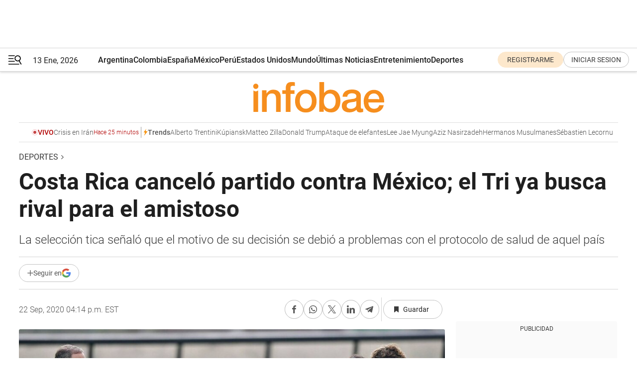

--- FILE ---
content_type: text/html; charset=utf-8
request_url: https://www.infobae.com/america/deportes/2020/09/22/costa-rica-cancelo-partido-contra-mexico-el-tri-ya-busca-rival-para-el-amistoso/
body_size: 48415
content:
<!DOCTYPE html><html lang="es" style="scroll-behavior:smooth"><head><meta charSet="UTF-8"/><meta name="MobileOptimized" content="width"/><meta name="HandheldFriendly" content="true"/><meta name="apple-mobile-web-app-capable" content="yes"/><meta name="apple-mobile-web-app-status-bar-style" content="blank-translucent"/><title>Costa Rica canceló partido contra México; el Tri ya busca rival para el amistoso - Infobae</title><meta name="title" content="Costa Rica canceló partido contra México; el Tri ya busca rival para el amistoso - Infobae"/><meta name="description" content="La selección tica señaló que el motivo de su decisión se debió a problemas con el protocolo de salud de aquel país"/><meta http-equiv="X-UA-Compatible" content="IE=edge,chrome=1"/><link rel="preload" as="font" type="font/woff2" crossorigin="" fetchpriority="high" href="https://www.infobae.com/assets/fonts/roboto-v30-latin-regular.woff2"/><link rel="preload" as="font" type="font/woff2" crossorigin="" fetchpriority="high" href="https://www.infobae.com/assets/fonts/roboto-v30-latin-300.woff2"/><link rel="preload" as="font" type="font/woff2" crossorigin="" fetchpriority="high" href="https://www.infobae.com/assets/fonts/roboto-v30-latin-500.woff2"/><link rel="preload" as="font" type="font/woff2" crossorigin="" fetchpriority="high" href="https://www.infobae.com/assets/fonts/roboto-v30-latin-700.woff2"/><link rel="preload" as="font" type="font/woff2" crossorigin="" fetchpriority="high" href="https://www.infobae.com/assets/fonts/roboto-v30-latin-italic.woff2"/><link rel="preload" as="font" type="font/woff2" crossorigin="" fetchpriority="high" href="https://www.infobae.com/assets/fonts/roboto-v30-latin-300italic.woff2"/><link rel="preload" as="font" type="font/woff2" crossorigin="" fetchpriority="high" href="https://www.infobae.com/assets/fonts/roboto-v30-latin-500italic.woff2"/><link rel="preload" as="font" type="font/woff2" crossorigin="" fetchpriority="high" href="https://www.infobae.com/assets/fonts/roboto-v30-latin-700italic.woff2"/><link rel="preload" href="/pf/resources/dist/infobae/css/main.css?d=3751" as="style"/><link rel="stylesheet" href="/pf/resources/dist/infobae/css/main.css?d=3751" media="screen, print"/><link rel="manifest" crossorigin="use-credentials" href="/pf/resources/manifest.json?d=3751"/><script type="application/javascript" id="polyfill-script">if(!Array.prototype.includes||!(window.Object && window.Object.assign)||!window.Promise||!window.Symbol||!window.fetch){document.write('<script type="application/javascript" src="/pf/dist/engine/polyfill.js?d=3751&mxId=00000000" defer=""><\/script>')}</script><script id="fusion-engine-react-script" type="application/javascript" src="/pf/dist/engine/react.js?d=3751&amp;mxId=00000000" defer=""></script><script id="fusion-engine-combinations-script" type="application/javascript" src="/pf/dist/components/combinations/default.js?d=3751&amp;mxId=00000000" defer=""></script><link rel="preconnect" href="https://sb.scorecardresearch.com/"/><link rel="preconnect" href="https://www.google-analytics.com/"/><link rel="preconnect" href="https://s.go-mpulse.net/"/><link rel="preconnect" href="https://fundingchoicesmessages.google.com/"/><link rel="preconnect" href="https://stats.g.doubleclick.net/"/><link rel="preconnect" href="https://www.googletagservices.com/"/><link id="fusion-template-styles" rel="stylesheet" type="text/css"/><link rel="preload" as="image" href="https://www.infobae.com/assets/images/logos/logo_infobae_naranja.svg"/><script src="/pf/resources/dist/infobae/js/main.js?d=3751" defer=""></script><script src="https://d1bl11pgu3tw3h.cloudfront.net/vendor/comscore/5.2.0/streamsense.min.js?org=infobae" defer=""></script><script src="https://sb.scorecardresearch.com/beacon.js" defer=""></script><script defer="">var _comscore = _comscore || []; _comscore.push({ c1: "2", c2: "8030908", options: { enableFirstPartyCookie: true, bypassUserConsentRequirementFor1PCookie: true } }); (function () { var s = document.createElement("script"), el = document.getElementsByTagName("script")[0]; s.async = true; s.src = "https://sb.scorecardresearch.com/cs/8030908/beacon.js"; el.parentNode.insertBefore(s, el); })();</script><script defer="">try{(function(i,s,o,g,r,a,m){i["GoogleAnalyticsObject"]=r;i[r]=i[r]||function(){(i[r].q=i[r].q||[]).push(arguments)},i[r].l=1*new Date;a=s.createElement(o),m=s.getElementsByTagName(o)[0];a.async=0;a.src=g;m.parentNode.insertBefore(a,m)})(window,document,"script","https://www.google-analytics.com/analytics.js","ga");ga("create","UA-759511-1","auto");ga("send","pageview");}catch(error){console.log("Error al inicializar gaScript:",error);}</script><script src="https://www.googletagmanager.com/gtag/js?id=G-Q2J791G3GV" async=""></script><script defer="">try{window.dataLayer = window.dataLayer || [];function gtag(){dataLayer.push(arguments);}gtag('js', new Date());gtag('config', 'G-Q2J791G3GV');}catch(error){console.log("Error al inicializar gaScript4:",error);}</script><script id="ebx" src="//applets.ebxcdn.com/ebx.js" async=""></script><script async="" src="https://functions.adnami.io/api/macro/adsm.macro.infobae.com.js"></script><script src="https://accounts.google.com/gsi/client" async="" defer=""></script><script>
  !function(e,o,n,i){if(!e){e=e||{},window.permutive=e,e.q=[];var t=function(){return([1e7]+-1e3+-4e3+-8e3+-1e11).replace(/[018]/g,function(e){return(e^(window.crypto||window.msCrypto).getRandomValues(new Uint8Array(1))[0]&15>>e/4).toString(16)})};e.config=i||{},e.config.apiKey=o,e.config.workspaceId=n,e.config.environment=e.config.environment||"production",(window.crypto||window.msCrypto)&&(e.config.viewId=t());for(var g=["addon","identify","track","trigger","query","segment","segments","ready","on","once","user","consent"],r=0;r<g.length;r++){var w=g[r];e[w]=function(o){return function(){var n=Array.prototype.slice.call(arguments,0);e.q.push({functionName:o,arguments:n})}}(w)}}}(window.permutive,"0cd2c32e-1a14-4e1f-96f0-a022c497b9cb","aa463839-b614-4c77-b5e9-6cdf10e1960c",{"consentRequired": true});
    window.googletag=window.googletag||{},window.googletag.cmd=window.googletag.cmd||[],window.googletag.cmd.push(function(){if(0===window.googletag.pubads().getTargeting("permutive").length){var e=window.localStorage.getItem("_pdfps");window.googletag.pubads().setTargeting("permutive",e?JSON.parse(e):[]);var o=window.localStorage.getItem("permutive-id");o&&(window.googletag.pubads().setTargeting("puid",o),window.googletag.pubads().setTargeting("ptime",Date.now().toString())),window.permutive.config.viewId&&window.googletag.pubads().setTargeting("prmtvvid",window.permutive.config.viewId),window.permutive.config.workspaceId&&window.googletag.pubads().setTargeting("prmtvwid",window.permutive.config.workspaceId)}});
    </script><script async="" src="https://a564e303-c351-48a1-b5d1-38585e343734.edge.permutive.app/aa463839-b614-4c77-b5e9-6cdf10e1960c-web.js"></script><script defer="">try{function classThemeChange(){const e=window.localStorage.getItem("theme"),a=document.querySelector("html");a.classList.contains("dark")||"dark"!==e||a.classList.add("dark"),a.classList.contains("dark")&&""===e&&a.classList.remove("dark")}window.addEventListener("themeChange",classThemeChange),classThemeChange();}catch(error){console.log("Error al inicializar themeJS:", error);}</script><script>try{(function(w,d,s,l,i){w[l]=w[l]||[];w[l].push({'gtm.start': new Date().getTime(),event:'gtm.js'});var f=d.getElementsByTagName(s)[0], j=d.createElement(s),dl=l!='dataLayer'?'&l='+l:'';j.async=true;j.src= 'https://www.googletagmanager.com/gtm.js?id='+i+dl;f.parentNode.insertBefore(j,f); })(window,document,'script','dataLayer','GTM-KTGQDC9');}catch(error){console.log("Error al inicializar gtmScript:",error);}</script><script>
  "undefined"!=typeof window&&(window.googlefc=window.googlefc||{},window.googlefc.callbackQueue=window.googlefc.callbackQueue||[],window.googlefc.callbackQueue.push({CONSENT_DATA_READY(){__tcfapi("addEventListener",2.2,(e,o)=>{if(o){console.log("Success getting consent data");let t=JSON.parse(localStorage.getItem("permutive-consent"));if(e?.gdprApplies){if(console.log("Country applies GDPR"),e?.eventStatus==="useractioncomplete"){console.log("First time modal");let n=e.purpose.consents["1"];n?(console.log("Consent accepted"),window.permutive.consent({opt_in:!0,token:"123"})):(console.log("Consent refused"),window.permutive.consent({opt_in:!1}))}else console.log("Consent already granted, skipping.")}else t?.opt_in?console.log("Consent already accepted for non-GDPR country, skipping."):(console.log("No previous consent found; automatically accepting consent."),window.permutive.consent({opt_in:!0,token:"123"}))}else console.error("Error getting consent data")})}}));
  </script><script defer="">try{!function(f,b,e,v,n,t,s) {if(f.fbq)return;n=f.fbq=function(){n.callMethod? n.callMethod.apply(n,arguments):n.queue.push(arguments)}; if(!f._fbq)f._fbq=n;n.push=n;n.loaded=!0;n.version='2.0'; n.queue=[];t=b.createElement(e);t.async=!0; t.src=v;s=b.getElementsByTagName(e)[0]; s.parentNode.insertBefore(t,s)}(window, document,'script', 'https://connect.facebook.net/en_US/fbevents.js'); fbq('init', '336383993555320'); fbq('track', 'PageView'); fbq('track', 'ViewContent');}catch(error){console.log("Error al inicializar facebookPixelRawCodeScript:",error);}</script><script src="https://cdn.onesignal.com/sdks/web/v16/OneSignalSDK.page.js" defer=""></script><script>const getCountry=(timeZone)=>{switch(timeZone){case 'America/Argentina/Buenos_Aires':case 'America/Argentina/Catamarca':case 'America/Argentina/ComodRivadavia':case 'America/Argentina/Cordoba':case 'America/Argentina/Jujuy':case 'America/Argentina/La_Rioja':case 'America/Argentina/Mendoza':case 'America/Argentina/Rio_Gallegos':case 'America/Argentina/Salta':case 'America/Argentina/San_Juan':case 'America/Argentina/San_Luis':case 'America/Argentina/Tucuman':case 'America/Argentina/Ushuaia':case 'America/Buenos_Aires':case 'America/Catamarca':case 'America/Cordoba':case 'America/Jujuy':case 'America/Mendoza':case 'America/Rosario':return'Argentina';case 'America/Bahia_Banderas':case 'America/Cancun':case 'America/Chihuahua':case 'America/Ciudad_Juarez':case 'America/Ensenada':case 'America/Hermosillo':case 'America/Matamoros':case 'America/Mazatlan':case 'America/Merida':case 'America/Mexico_City':case 'America/Monterrey':case 'America/Ojinaga':case 'America/Santa_Isabel':case 'America/Tijuana':case 'Mexico/BajaNorte':case 'Mexico/BajaSur':case 'Mexico/General':return'México';case 'Africa/Ceuta':case 'Atlantic/Canary':case 'Europe/Madrid':return'España';case 'America/Lima':return'Perú';case 'America/Bogota':return'Colombia';default:return'Otros'}};const country=getCountry(Intl.DateTimeFormat().resolvedOptions().timeZone);const getActionMessage=()=>{if(country==='Argentina'){return'Suscribite a nuestras notificaciones para recibir las últimas noticias de Argentina.'}
          if(country==='Otros'){return'Suscríbete a nuestras notificaciones para recibir las últimas noticias de todos los países.'}
          return'Suscríbete a nuestras notificaciones para recibir las últimas noticias de '+country+'.'};window.OneSignalDeferred=window.OneSignalDeferred||[];window.OneSignalDeferred.push(async(OneSignal)=>{await OneSignal.init({appId:'bef19c97-ed8d-479f-a038-e9d3da77d4c9',safari_web_id:'web.onesignal.auto.364542e4-0165-4e49-b6eb-0136f3f4eaa9',notifyButton:{enable:!1},allowLocalhostAsSecureOrigin:!0,serviceWorkerParam:{scope:'/'},serviceWorkerPath:'OneSignalSDKWorker.js',promptOptions:{slidedown:{prompts:[{type:'push',autoPrompt:!0,text:{actionMessage:getActionMessage(),acceptButton:'Suscribirse',cancelButton:'Después'},},],},},welcomeNotification:{title:'¡Bienvenido!',message:'Gracias por suscribirte a las notificaciones',url:'https://www.infobae.com/',},});OneSignal.User.addTag('region',country)})</script><link rel="dns-prefetch" href="https://sb.scorecardresearch.com/"/><link rel="dns-prefetch" href="https://www.google-analytics.com/"/><link rel="dns-prefetch" href="https://s.go-mpulse.net/"/><link rel="dns-prefetch" href="https://fundingchoicesmessages.google.com/"/><link rel="dns-prefetch" href="https://stats.g.doubleclick.net/"/><link rel="dns-prefetch" href="https://www.googletagservices.com/"/><meta name="viewport" content="width=device-width, initial-scale=1.0, user-scalable=yes, minimum-scale=0.5, maximum-scale=2.0"/><meta name="google-site-verification" content="DqMfuNB2bg-Ou_FEVXxZuzmDpPJ1ZVmOQVvwfJACGmM"/><link rel="canonical" href="https://www.infobae.com/america/deportes/2020/09/22/costa-rica-cancelo-partido-contra-mexico-el-tri-ya-busca-rival-para-el-amistoso/"/><link rel="amphtml" href="https://www.infobae.com/america/deportes/2020/09/22/costa-rica-cancelo-partido-contra-mexico-el-tri-ya-busca-rival-para-el-amistoso/?outputType=amp-type"/><meta property="keywords" content="Selección Mexicana de Fútbol,Selección de Costa Rica,MEXICO-DEPORTES,Covid-19,coronavirus,amistoso"/><meta name="robots" content="index, follow"/><meta name="googlebot" content="index, follow"/><meta name="robots" content="max-image-preview:large"/><meta name="distribution" content="global"/><meta name="rating" content="general"/><meta name="language" content="es_ES"/><meta name="news_keywords" content="Selección Mexicana de Fútbol,Selección de Costa Rica,MEXICO-DEPORTES,Covid-19,coronavirus,amistoso"/><meta property="article:section" content="Deportes"/><meta property="article:section" content="México"/><meta property="article:section" content="América"/><meta property="article:section" content="Coronavirus"/><meta property="article:published_time" content="2020-09-22T20:14:58.760Z"/><meta property="article:modified_time" content="2020-09-22T20:54:11.420Z"/><meta property="last_updated_date" content="2020-09-22T20:54:11.420Z"/><meta property="article:tag" content="Selección Mexicana de Fútbol"/><meta property="article:tag" content="Selección de Costa Rica"/><meta property="article:tag" content="MEXICO-DEPORTES"/><meta property="article:tag" content="Covid-19"/><meta property="article:tag" content="coronavirus"/><meta property="article:tag" content="amistoso"/><meta property="article:opinion" content="false"/><meta name="twitter:card" content="summary_large_image"/><meta name="twitter:creator" content="@infobae"/><meta name="twitter:description" content="La selección tica señaló que el motivo de su decisión se debió a problemas con el protocolo de salud de aquel país"/><meta name="twitter:image" content="https://www.infobae.com/resizer/v2/RUCIEXEDEFGNXHHOMKZZ5FKLEQ.jpg?auth=8795f68377fe8850720c58e9eec32b87e3d18ccc7f23f0d7a8ce7784e1805680&amp;smart=true&amp;width=1024&amp;height=512&amp;quality=85"/><meta name="twitter:site" content="@infobae"/><meta name="twitter:title" content="Costa Rica canceló partido contra México; el Tri ya busca rival para el amistoso"/><meta property="twitter:domain" content="infobae.com"/><meta property="twitter:url" content="https://www.infobae.com/america/deportes/2020/09/22/costa-rica-cancelo-partido-contra-mexico-el-tri-ya-busca-rival-para-el-amistoso/"/><meta property="og:title" content="Costa Rica canceló partido contra México; el Tri ya busca rival para el amistoso"/><meta property="og:description" content="La selección tica señaló que el motivo de su decisión se debió a problemas con el protocolo de salud de aquel país"/><meta property="og:url" content="https://www.infobae.com/america/deportes/2020/09/22/costa-rica-cancelo-partido-contra-mexico-el-tri-ya-busca-rival-para-el-amistoso/"/><meta property="og:type" content="article"/><meta property="og:site_name" content="infobae"/><meta property="og:locale" content="es_LA"/><meta property="og:image" itemProp="image" content="https://www.infobae.com/resizer/v2/RUCIEXEDEFGNXHHOMKZZ5FKLEQ.jpg?auth=8795f68377fe8850720c58e9eec32b87e3d18ccc7f23f0d7a8ce7784e1805680&amp;smart=true&amp;width=1200&amp;height=630&amp;quality=85"/><meta property="og:image:width" content="1200"/><meta property="og:image:height" content="630"/><meta property="fb:app_id" content="303536999846097"/><meta property="fb:pages" content="34839376970"/><meta property="fb:pages" content="436205896728888"/><meta property="fb:pages" content="142361755806396"/><meta name="isDFP" content="true"/><meta name="dfpPageType" content="nota"/><meta name="dfp_path" content="infobae/america/deportes"/><meta property="article:publisher" content="https://www.facebook.com/infobae"/><script type="application/ld+json">{"@context":"https://schema.org","@type":"NewsMediaOrganization","name":"Infobae","description":"El sitio de noticias en español más leído en el mundo. Con redacciones en Ciudad de México, Madrid, Bogotá, Lima y Buenos Aires; y corresponsales en las principales ciudades del mundo.","email":"contacto@infobae.com","url":"https://www.infobae.com","sameAs":["https://www.facebook.com/Infobae/","https://www.youtube.com/@Infobae","https://x.com/infobae","https://es.wikipedia.org/wiki/Infobae","https://whatsapp.com/channel/0029Va9TEIjLdQefbAqn7T1g"],"logo":{"@type":"ImageObject","url":"https://www.infobae.com/resizer/v2/NCYGYV4JW5CQHKEULJMKQU6MZU.png?auth=31eb621d6ad5fda030d6c893a4efe3120a76cc8178216c9c9a07fd3dd89a360f&width=255&height=60&quality=90","height":60,"width":255}}</script><script type="application/ld+json">{"@context":"https://schema.org","@type":"BreadcrumbList","itemListElement":[{"@type":"ListItem","position":1,"item":{"@id":"https://infobae.com","name":"Infobae"}},{"@type":"ListItem","position":2,"item":{"@id":"https://infobae.com/america/deportes","name":"Deportes"}}]}</script><script type="application/ld+json">{"@context":"https://schema.org","@type":"NewsArticle","headline":"Costa Rica canceló partido contra México; el Tri ya busca rival para el amistoso","description":"La selección tica señaló que el motivo de su decisión se debió a problemas con el protocolo de salud de aquel país","articleBody":"Este jueves se confirmó lo que parecía inevitable: la Federación Costarricense de Fútbol canceló el partido amistoso de su selección con su similar de México. Esto debido a problemas con el protocolo de salud del Ministerio de Salud de aquel país Por medio de un comunicado de prensa, el organismo centroamericano informó la cancelación del cotejo que estaba programado para el 30 de septiembre. Indicó que la razón se debió a que, hasta este martes, no recibieron una respuesta oficial de las entidades del gobierno para adecuar el regreso a Costa Rica de los integrantes del conjunto tico. Los directivos centroamericanos lamentaron los “inconvenientes” que le puedan causar a la Federación Mexicana de Fútbol (FMF) por esta decisión. “Le agradece su disposición y paciencia en los últimos días”, agregaron. Por último, la Fedefutbol hizo un llamado respetuoso al gobierno del presidente Carlos Alvarado Quesada para entablar conversaciones. Esto para “buscar su apoyo para los fogueos que podrían presentarse en octubre y noviembre, la participación de los equipos costarricenses en la Liga Concacaf y el protocolo establecido para el Torneo Nacional”. A su vez, la Femexfut rectificó la decisión de su homóloga centroamericana a través de un comunicado de prensa. “Estaremos informando a la brevedad el nuevo rival a enfrentar el próximo 30 de septiembre”, finalizó. Y es que desde hace varias semanas se venía hablando de problemas entre la Federación de Costa Rica y las autoridades de salud del mismo país. Por ello, este lunes Rodolfo Villalobos, presidente de la organización de fútbol, habló de los contratiempos que ha tenido con Hernán Solano, titular del Ministerio. “Es lamentable porque nosotros presentamos eso hace más de tres semanas, extraoficialmente no habían problemas, estábamos tranquilos. Esta es la hora que seguimos buscando una respuesta, le mandé un audio a Hernán (Solano) y no me responde”, indicó en una entrevista con el medio local Teletica Deportes Radio. La Federación tica ha tenido problemas con el protocolo de salud que deben de realizar los jugadores de regreso a su país. La dependencia los está obligando a realizar un aislamiento de 15 días luego del partido contra México. Esto es un dilema para los clubes locales. Así como México, el seleccionador Ronald González Brenes tenía considerados para el viaje a la capital mexicana solamente a futbolistas radicados en Costa Rica. “Sería una vergüenza para el país que nuestra representación nacional, bajo un estricto protocolo, donde se paga una avión privado para viajar en burbuja, no lo pueda hacer y que se le permita a un turista ingresar al país simplemente con una prueba PCR”, expresó Villalobos. El mandamás de la Federación costarricense anotó que su organismo no recibirá ganancias del partido, pues el objetivo es reactivar la parte deportiva de la selección. Además, adelantó que si debían realizar el aislamiento, desistirían del partido contra México. Esta postura del directivo centroamericano fue criticada por los medios locales. Una de las razones es la pérdida económica y el otro el impacto simbólico respecto al combate de la epidemia en Costa Rica. De acuerdo con el ministerio de salud de este país, este lunes presentaron 703 casos nuevos de COVID-19, sumando así 65,602 personas contagiadas. Además, van 745 decesos por la enfermedad. En cambio, la Secretaría de Salud (SSa) de México informó este lunes que el país superó los 700,000 contagios para sumar un total de 700,580 personas con la enfermedad. Asimismo, la dependencia registró un total de 73,697 muertos por el virus. MÁS SOBRE ESTE TEMA De guinda a verde: cómo fue que la selección mexicana empezó a usar el primer color de la bandera en sus uniformes “Nadie es indispensable y mucho menos yo”: Chapo Montes anunció su retiro de la selección mexicana Tata Martino dio a conocer la convocatoria de la selección mexicana Femexfut presentó protocolo de salud para los juegos de la selección mexicana","url":"https://www.infobae.com/america/deportes/2020/09/22/costa-rica-cancelo-partido-contra-mexico-el-tri-ya-busca-rival-para-el-amistoso/","dateCreated":"2020-09-22T20:08:20Z","dateModified":"2020-09-22T20:54:11Z","datePublished":"2020-09-22T20:14:58Z","mainEntityOfPage":{"@type":"WebPage","@id":"https://www.infobae.com/america/deportes/2020/09/22/costa-rica-cancelo-partido-contra-mexico-el-tri-ya-busca-rival-para-el-amistoso/"},"articleSection":"Deportes","creator":{"@type":"Organization","name":"INFOBAE","url":"https://www.infobae.com"},"keywords":"Selección Mexicana de Fútbol,Selección de Costa Rica,MEXICO-DEPORTES,Covid-19,coronavirus,amistoso","publisher":{"@type":"Organization","name":"infobae","logo":{"@type":"ImageObject","url":"https://www.infobae.com/resizer/v2/NCYGYV4JW5CQHKEULJMKQU6MZU.png?auth=31eb621d6ad5fda030d6c893a4efe3120a76cc8178216c9c9a07fd3dd89a360f&width=255&height=60&quality=90","height":60,"width":255}},"author":{"@type":"Organization","name":"INFOBAE","url":"https://www.infobae.com"},"image":[{"@type":"ImageObject","url":"https://www.infobae.com/resizer/v2/RUCIEXEDEFGNXHHOMKZZ5FKLEQ.jpg?auth=8795f68377fe8850720c58e9eec32b87e3d18ccc7f23f0d7a8ce7784e1805680&smart=true&width=1200&height=675&quality=85","width":1200,"height":675},{"@type":"ImageObject","url":"https://www.infobae.com/resizer/v2/RUCIEXEDEFGNXHHOMKZZ5FKLEQ.jpg?auth=8795f68377fe8850720c58e9eec32b87e3d18ccc7f23f0d7a8ce7784e1805680&smart=true&width=1200&height=900&quality=85","width":1200,"height":900},{"@type":"ImageObject","url":"https://www.infobae.com/resizer/v2/RUCIEXEDEFGNXHHOMKZZ5FKLEQ.jpg?auth=8795f68377fe8850720c58e9eec32b87e3d18ccc7f23f0d7a8ce7784e1805680&smart=true&width=1200&height=1200&quality=85","width":1200,"height":1200}]}</script><link rel="shortcut icon" type="image/x-icon" href="/pf/resources/favicon/favicon-32x32.png?d=3751"/><link rel="icon" sizes="16x16" type="image/png" href="/pf/resources/favicon/favicon-16x16.png?d=3751"/><link rel="icon" type="image/png" sizes="32x32" href="/pf/resources/favicon/favicon-32x32.png?d=3751"/><link rel="apple-touch-icon" href="/pf/resources/favicon/apple-touch-icon.png?d=3751"/><link rel="apple-touch-icon-precomposed" href="/pf/resources/favicon/apple-touch-icon-precomposed.png?d=3751"/><link rel="apple-touch-icon-120x120" href="/pf/resources/favicon/apple-touch-icon-120x120.png?d=3751"/><link rel="apple-touch-icon-120x120-precomposed" href="/pf/resources/favicon/apple-touch-icon-120x120-precomposed.png?d=3751"/><link rel="apple-touch-icon-152x152" href="/pf/resources/favicon/apple-touch-icon-152x152.png?d=3751"/><link rel="apple-touch-icon-152x152-precomposed" href="/pf/resources/favicon/apple-touch-icon-152x152-precomposed.png?d=3751"/><link rel="shortcut icon" sizes="192x192" href="/pf/resources/favicon/android-chrome-192x192.png?d=3751"/><link rel="shortcut icon" sizes="512x512" href="/pf/resources/favicon/android-chrome-512x512.png?d=3751"/><script async="" src="https://www.google.com/adsense/search/ads.js"></script><script>
        (function(g,o){
          g[o] = g[o] || function () {
            (g[o]['q'] = g[o]['q'] || []).push(arguments)
          }, g[o]['t'] = 1 * new Date
        })(window,'_googCsa');
      </script>
<script>(window.BOOMR_mq=window.BOOMR_mq||[]).push(["addVar",{"rua.upush":"false","rua.cpush":"false","rua.upre":"false","rua.cpre":"false","rua.uprl":"false","rua.cprl":"false","rua.cprf":"false","rua.trans":"","rua.cook":"false","rua.ims":"false","rua.ufprl":"false","rua.cfprl":"false","rua.isuxp":"false","rua.texp":"norulematch","rua.ceh":"false","rua.ueh":"false","rua.ieh.st":"0"}]);</script>
                              <script>!function(e){var n="https://s.go-mpulse.net/boomerang/";if("False"=="True")e.BOOMR_config=e.BOOMR_config||{},e.BOOMR_config.PageParams=e.BOOMR_config.PageParams||{},e.BOOMR_config.PageParams.pci=!0,n="https://s2.go-mpulse.net/boomerang/";if(window.BOOMR_API_key="C7HNE-7B57D-WM7L2-K2VFG-FX3EW",function(){function e(){if(!o){var e=document.createElement("script");e.id="boomr-scr-as",e.src=window.BOOMR.url,e.async=!0,i.parentNode.appendChild(e),o=!0}}function t(e){o=!0;var n,t,a,r,d=document,O=window;if(window.BOOMR.snippetMethod=e?"if":"i",t=function(e,n){var t=d.createElement("script");t.id=n||"boomr-if-as",t.src=window.BOOMR.url,BOOMR_lstart=(new Date).getTime(),e=e||d.body,e.appendChild(t)},!window.addEventListener&&window.attachEvent&&navigator.userAgent.match(/MSIE [67]\./))return window.BOOMR.snippetMethod="s",void t(i.parentNode,"boomr-async");a=document.createElement("IFRAME"),a.src="about:blank",a.title="",a.role="presentation",a.loading="eager",r=(a.frameElement||a).style,r.width=0,r.height=0,r.border=0,r.display="none",i.parentNode.appendChild(a);try{O=a.contentWindow,d=O.document.open()}catch(_){n=document.domain,a.src="javascript:var d=document.open();d.domain='"+n+"';void(0);",O=a.contentWindow,d=O.document.open()}if(n)d._boomrl=function(){this.domain=n,t()},d.write("<bo"+"dy onload='document._boomrl();'>");else if(O._boomrl=function(){t()},O.addEventListener)O.addEventListener("load",O._boomrl,!1);else if(O.attachEvent)O.attachEvent("onload",O._boomrl);d.close()}function a(e){window.BOOMR_onload=e&&e.timeStamp||(new Date).getTime()}if(!window.BOOMR||!window.BOOMR.version&&!window.BOOMR.snippetExecuted){window.BOOMR=window.BOOMR||{},window.BOOMR.snippetStart=(new Date).getTime(),window.BOOMR.snippetExecuted=!0,window.BOOMR.snippetVersion=12,window.BOOMR.url=n+"C7HNE-7B57D-WM7L2-K2VFG-FX3EW";var i=document.currentScript||document.getElementsByTagName("script")[0],o=!1,r=document.createElement("link");if(r.relList&&"function"==typeof r.relList.supports&&r.relList.supports("preload")&&"as"in r)window.BOOMR.snippetMethod="p",r.href=window.BOOMR.url,r.rel="preload",r.as="script",r.addEventListener("load",e),r.addEventListener("error",function(){t(!0)}),setTimeout(function(){if(!o)t(!0)},3e3),BOOMR_lstart=(new Date).getTime(),i.parentNode.appendChild(r);else t(!1);if(window.addEventListener)window.addEventListener("load",a,!1);else if(window.attachEvent)window.attachEvent("onload",a)}}(),"".length>0)if(e&&"performance"in e&&e.performance&&"function"==typeof e.performance.setResourceTimingBufferSize)e.performance.setResourceTimingBufferSize();!function(){if(BOOMR=e.BOOMR||{},BOOMR.plugins=BOOMR.plugins||{},!BOOMR.plugins.AK){var n=""=="true"?1:0,t="",a="amhaikax3thim2lg7nba-f-26e45ccc7-clientnsv4-s.akamaihd.net",i="false"=="true"?2:1,o={"ak.v":"39","ak.cp":"619111","ak.ai":parseInt("650669",10),"ak.ol":"0","ak.cr":9,"ak.ipv":4,"ak.proto":"h2","ak.rid":"6dc3cbcd","ak.r":41406,"ak.a2":n,"ak.m":"dscr","ak.n":"ff","ak.bpcip":"3.14.4.0","ak.cport":59574,"ak.gh":"23.216.9.134","ak.quicv":"","ak.tlsv":"tls1.3","ak.0rtt":"","ak.0rtt.ed":"","ak.csrc":"-","ak.acc":"","ak.t":"1768356674","ak.ak":"hOBiQwZUYzCg5VSAfCLimQ==uDMtvHI1pbqHBL1PJrbFy3a1anQzvwWu9tZnqr6OYJnWi+s+gTVakw6bUiVaqGnULSR/cPA7raZvhaX9WaGao0/iiodQwsPAmDVz3TCuV7ipJPsWw69vJhDJWuKVpTTg23Jr5PKzw/YdvDUtdcZCvbZv9AYWAMyZRvXidLimdlFvZL3iGX+azSV3q/wg9gY4Kz/66me/PjpDur5aNeXoBOZeFEEg9q4ky6kKzhuR0HurfceHG7K8rVkbqLMegrmNUPyUzfwwdy6M01aNfU/uKJLrd7VeJQ4CEe8ofEy4uTSaTwN8yqXVo31Lp13W60EV3kdum5JNAYHakglA9OAlPvX3SxWVIQ2QZsl6Vy1iouT8AFlz3wQxXHkz3D2I1+8gtRKM2IjBVAwFsLQCiDTqB/RuJLuEE/veYBbeaGAVnPs=","ak.pv":"133","ak.dpoabenc":"","ak.tf":i};if(""!==t)o["ak.ruds"]=t;var r={i:!1,av:function(n){var t="http.initiator";if(n&&(!n[t]||"spa_hard"===n[t]))o["ak.feo"]=void 0!==e.aFeoApplied?1:0,BOOMR.addVar(o)},rv:function(){var e=["ak.bpcip","ak.cport","ak.cr","ak.csrc","ak.gh","ak.ipv","ak.m","ak.n","ak.ol","ak.proto","ak.quicv","ak.tlsv","ak.0rtt","ak.0rtt.ed","ak.r","ak.acc","ak.t","ak.tf"];BOOMR.removeVar(e)}};BOOMR.plugins.AK={akVars:o,akDNSPreFetchDomain:a,init:function(){if(!r.i){var e=BOOMR.subscribe;e("before_beacon",r.av,null,null),e("onbeacon",r.rv,null,null),r.i=!0}return this},is_complete:function(){return!0}}}}()}(window);</script></head><body class="nd-body"><noscript><img src="https://sb.scorecardresearch.com/p?c1=2&amp;c2=8030908&amp;cv=4.4.0&amp;cj=1"/></noscript><noscript><iframe src="https://www.googletagmanager.com/ns.html?id=GTM-KTGQDC9" height="0" width="0" style="display:none;visibility:hidden"></iframe></noscript><noscript><img height="1" width="1" style="display:none" src="https://www.facebook.com/tr?id=336383993555320&ev=PageView&noscript=1"/></noscript><div id="fusion-app" class="fusion-app | infobae grid"><div class="article-right-rail-centered "><div class="article-right-rail-centered-layout "><nav><div class="interstitial_800x600 ad-wrapper"><div id="infobae_america_deportes_nota_interstitial_800x600" class="ad-interstitial-bg hide"></div><div class="dfpAd ad-interstitial"><button id="infobae_america_deportes_nota_interstitial_800x600_close" aria-label="infobae_america_deportes_nota_interstitial_800x600" class="close_ad hide"><i class="close"></i></button><div id="infobae/america/deportes/nota/interstitial_800x600" class="infobae/america/deportes/nota/interstitial_800x600 arcad"></div></div></div><div style="position:relative"><div class="masthead-navbar " id="mastheadnavbar"><div class="site-header" id="siteheader"><div class="sticky-navbar-ad-container"><div class="top_banner_970x80 ad-wrapper"><div class="dfpAd ad-top-banner"><div id="infobae/america/deportes/nota/top_banner_970x80" class="infobae/america/deportes/nota/top_banner_970x80 arcad"></div></div></div></div><div class="sectionnav-container"><span aria-label="Menu" class="hamburger hamburger-wrapper close" role="button" tabindex="-1"><svg viewBox="0 0 28 20" id="hamburger-icon" xmlns="http://www.w3.org/2000/svg" class="hamburger-icon" data-name="hamburger-icon" fill=""><path d="M27.8061 18.2936L23.9009 11.7199C26.6545 9.62581 27.2345 5.75713 25.1799 2.96266C23.0598 0.111715 18.9446 -0.552677 15.9985 1.50445C14.5751 2.49996 13.6279 3.97419 13.3517 5.66252C13.0628 7.34757 13.4737 9.04405 14.498 10.4274C16.2587 12.8169 19.499 13.7133 22.2858 12.6261L26.1944 19.1875C26.3514 19.4517 26.5513 19.6089 26.7784 19.668C26.9927 19.7238 27.2342 19.6816 27.4707 19.5593C28.2062 19.1465 28.0218 18.6387 27.8221 18.2846L27.8061 18.2936ZM24.3917 7.88058C24.0673 9.0572 23.2806 10.0477 22.1932 10.6578C21.1218 11.259 19.8172 11.4316 18.6191 11.1196C16.1094 10.466 14.6138 7.94849 15.2862 5.50947C15.9587 3.07045 18.5492 1.61694 21.0589 2.27047C23.5686 2.92401 25.0642 5.44156 24.3917 7.88058Z" fill=""></path><path d="M0 1.129C0 0.675362 0.371315 0.307617 0.829355 0.307617H12.9866C13.4446 0.307617 13.8159 0.675362 13.8159 1.129C13.8159 1.58264 13.4446 1.95038 12.9866 1.95038H0.829355C0.371315 1.95038 0 1.58264 0 1.129ZM0 7.04295C0 6.58931 0.371315 6.22157 0.829355 6.22157H10.5951C11.0531 6.22157 11.4245 6.58931 11.4245 7.04295C11.4245 7.49659 11.0531 7.86433 10.5951 7.86433H0.829355C0.371315 7.86433 0 7.49659 0 7.04295ZM0 12.9569C0 12.5033 0.371315 12.1355 0.829355 12.1355H12.9866C13.4446 12.1355 13.8159 12.5033 13.8159 12.9569C13.8159 13.4105 13.4446 13.7783 12.9866 13.7783H0.829355C0.371315 13.7783 0 13.4105 0 12.9569ZM0 18.8709C0 18.4172 0.371315 18.0495 0.829355 18.0495H22.4792C22.9372 18.0495 23.3086 18.4172 23.3086 18.8709C23.3086 19.3245 22.9372 19.6922 22.4792 19.6922H0.829355C0.371315 19.6922 0 19.3245 0 18.8709Z" fill=""></path></svg></span><a aria-label="infobae" class="site-logo" href="https://www.infobae.com/"><span class="site-logo"><img alt="Infobae" class="logo-image" height="25px" src="https://www.infobae.com/assets/images/logos/logo_infobae_naranja.svg" width="105px" fetchpriority="high" loading="eager"/></span></a><p class="date-info">13 Ene, 2026</p><div class="login-register-container"></div></div></div><nav class="content side-menu" id="side-menu" style="top:undefinedpx;height:calc(100vh - undefinedpx)"><div class="side-menu-sticky-items"><div class="queryly_searchicon_img"><label for="queryly_toggle" id="queryly-label"><button>Buscar en todo el sitio<svg id="search-icon" data-name="search-icon" xmlns="http://www.w3.org/2000/svg" viewBox="0 0 30 30"><path d="M20.35,17.59a10.43,10.43,0,1,0-3.21,3l7.7,7.65a2.19,2.19,0,1,0, 3.17-3l-.08-.07Zm-8.53.72a6.74,6.74,0,1,1,6.74-6.75,6.74,6.74,0,0,1-6.74,6.75Zm0,0"></path></svg></button></label></div></div><div class="dropdown"><div id="dropdown-item-ctn0" class="dropdown-item-ctn"><a class="item non-bold" href="https://www.infobae.com/?noredirect" rel="noopener noreferrer">Argentina</a></div><div id="dropdown-body0" class="dropdown-body"></div></div><div class="dropdown"><div id="dropdown-item-ctn2" class="dropdown-item-ctn"><a class="item non-bold" href="https://www.infobae.com/colombia/" rel="noopener noreferrer">Colombia</a></div><div id="dropdown-body2" class="dropdown-body"></div></div><div class="dropdown"><div id="dropdown-item-ctn4" class="dropdown-item-ctn"><a class="item non-bold" href="https://www.infobae.com/espana/" rel="noopener noreferrer">España</a></div><div id="dropdown-body4" class="dropdown-body"></div></div><div class="dropdown"><div id="dropdown-item-ctn6" class="dropdown-item-ctn"><a class="item non-bold" href="https://www.infobae.com/mexico/" rel="noopener noreferrer">México</a></div><div id="dropdown-body6" class="dropdown-body"></div></div><div class="dropdown"><div id="dropdown-item-ctn8" class="dropdown-item-ctn"><a class="item non-bold" href="https://www.infobae.com/peru/" rel="noopener noreferrer">Perú</a></div><div id="dropdown-body8" class="dropdown-body"></div></div><div class="dropdown"><div id="dropdown-item-ctn10" class="dropdown-item-ctn"><a class="item non-bold" href="https://www.infobae.com/estados-unidos/" rel="noopener noreferrer">Estados Unidos</a></div><div id="dropdown-body10" class="dropdown-body"></div></div><div class="dropdown"><div id="dropdown-item-ctn12" class="dropdown-item-ctn"><a class="item" href="https://www.infobae.com/america/" rel="noopener noreferrer">Mundo</a><div aria-label="Menu Item" class="icon-dropdown" role="button" tabindex="-1"><svg id="down-icon0" width="12" height="12" viewBox="0 0 12 8" fill="none" xmlns="http://www.w3.org/2000/svg" class="icon-drop "><path d="M-9.87742e-07 1.167C-9.69427e-07 0.748023 0.335182 0.41284 0.754162 0.41284C0.969636 0.41284 1.17314 0.496636 1.31679 0.652256L5.98541 5.72789L10.654 0.652257C10.9294 0.341015 11.4082 0.293132 11.7314 0.568461C12.0546 0.84379 12.0905 1.32262 11.8152 1.64584C11.8032 1.65781 11.7913 1.68175 11.7793 1.69372L6.54804 7.36789C6.26074 7.67913 5.78191 7.6911 5.47067 7.41577C5.4587 7.4038 5.44673 7.39183 5.42278 7.36789L0.203504 1.68175C0.071824 1.5381 -9.96114e-07 1.35853 -9.87742e-07 1.167Z" fill="#9B9B9B"></path></svg></div></div><div id="dropdown-body12" class="dropdown-body"><a class="dropdown-item" href="https://www.infobae.com/venezuela/"><span class="dropdown-submenu">Venezuela</span></a><a class="dropdown-item" href="https://www.infobae.com/economist/"><span class="dropdown-submenu">The economist</span></a><a class="dropdown-item" href="https://www.infobae.com/wapo/"><span class="dropdown-submenu">The Washington Post</span></a><a class="dropdown-item" href="https://www.infobae.com/america/realeza/"><span class="dropdown-submenu">Realeza</span></a><a class="dropdown-item" href="https://www.infobae.com/america/opinion/"><span class="dropdown-submenu">Opinión</span></a></div></div><div class="dropdown"><div id="dropdown-item-ctn14" class="dropdown-item-ctn"><a class="item non-bold" href="https://www.infobae.com/ultimas-noticias-america/" rel="noopener noreferrer">Últimas Noticias</a></div><div id="dropdown-body14" class="dropdown-body"></div></div><div class="dropdown"><div id="dropdown-item-ctn16" class="dropdown-item-ctn"><a class="item non-bold" href="https://www.infobae.com/entretenimiento/" rel="noopener noreferrer">Entretenimiento</a></div><div id="dropdown-body16" class="dropdown-body"></div></div><div class="dropdown"><div id="dropdown-item-ctn18" class="dropdown-item-ctn"><a class="item non-bold" href="https://www.infobae.com/deportes/" rel="noopener noreferrer">Deportes</a></div><div id="dropdown-body18" class="dropdown-body"></div></div><div class="dropdown"><div id="dropdown-item-ctn20" class="dropdown-item-ctn"><a class="item" href="https://www.infobae.com/tendencias/" rel="noopener noreferrer">Tendencias</a><div aria-label="Menu Item" class="icon-dropdown" role="button" tabindex="-1"><svg id="down-icon0" width="12" height="12" viewBox="0 0 12 8" fill="none" xmlns="http://www.w3.org/2000/svg" class="icon-drop "><path d="M-9.87742e-07 1.167C-9.69427e-07 0.748023 0.335182 0.41284 0.754162 0.41284C0.969636 0.41284 1.17314 0.496636 1.31679 0.652256L5.98541 5.72789L10.654 0.652257C10.9294 0.341015 11.4082 0.293132 11.7314 0.568461C12.0546 0.84379 12.0905 1.32262 11.8152 1.64584C11.8032 1.65781 11.7913 1.68175 11.7793 1.69372L6.54804 7.36789C6.26074 7.67913 5.78191 7.6911 5.47067 7.41577C5.4587 7.4038 5.44673 7.39183 5.42278 7.36789L0.203504 1.68175C0.071824 1.5381 -9.96114e-07 1.35853 -9.87742e-07 1.167Z" fill="#9B9B9B"></path></svg></div></div><div id="dropdown-body20" class="dropdown-body"><a class="dropdown-item" href="https://www.infobae.com/tendencias/estar-mejor/"><span class="dropdown-submenu">Estar Mejor</span></a></div></div><div class="dropdown"><div id="dropdown-item-ctn22" class="dropdown-item-ctn"><a class="item non-bold" href="https://www.infobae.com/tecno/" rel="noopener noreferrer">Tecno</a></div><div id="dropdown-body22" class="dropdown-body"></div></div><div class="dropdown"><div id="dropdown-item-ctn24" class="dropdown-item-ctn"><a class="item non-bold" href="https://www.infobae.com/cultura/" rel="noopener noreferrer">Cultura</a></div><div id="dropdown-body24" class="dropdown-body"></div></div><div class="dropdown"><div id="dropdown-item-ctn26" class="dropdown-item-ctn"><a class="item non-bold" href="https://www.infobae.com/malditos-nerds/" rel="noopener noreferrer">Malditos Nerds</a></div><div id="dropdown-body26" class="dropdown-body"></div></div><div class="dropdown"><div id="dropdown-item-ctn28" class="dropdown-item-ctn"><a class="item non-bold" href="https://www.infobae.com/virales/" rel="noopener noreferrer">Virales</a></div><div id="dropdown-body28" class="dropdown-body"></div></div><div class="dropdown"><div id="dropdown-item-ctn30" class="dropdown-item-ctn"><a class="item non-bold" href="https://www.infobae.com/salud/" rel="noopener noreferrer">Salud</a></div><div id="dropdown-body30" class="dropdown-body"></div></div><div class="dropdown"><div id="dropdown-item-ctn32" class="dropdown-item-ctn"><a class="item non-bold" href="https://www.infobae.com/podcasts/" rel="noopener noreferrer">Podcasts</a></div><div id="dropdown-body32" class="dropdown-body"></div></div><div class="dark-mode-btn "><div class="dark-mode-btn__container "><div class="dark-mode-btn__toggler "><div class="dark-mode-btn__circle "></div><svg class="light-icon" width="12" height="12" viewBox="0 0 12 12" fill="none" xmlns="http://www.w3.org/2000/svg"><path d="M12 6.10608C11.8953 6.34856 11.7107 6.445 11.4462 6.43122C11.2092 6.41745 10.9722 6.43122 10.738 6.42847C10.4762 6.42847 10.2861 6.24385 10.2861 6.00137C10.2861 5.75614 10.4762 5.57703 10.738 5.57428C10.975 5.57428 11.2119 5.5853 11.4462 5.57152C11.7107 5.55499 11.8925 5.65418 12 5.89666V6.11159V6.10608Z" fill="#1F1F1F"></path><path d="M5.89114 12C5.64866 11.8953 5.55222 11.7107 5.566 11.4462C5.57978 11.2092 5.566 10.9722 5.56876 10.738C5.56876 10.4762 5.75337 10.2861 5.99585 10.2861C6.23833 10.2861 6.42295 10.4762 6.42295 10.738C6.42295 10.975 6.41192 11.2119 6.4257 11.4462C6.44223 11.7107 6.34304 11.8925 6.10056 12H5.88563H5.89114Z" fill="#1F1F1F"></path><path d="M5.99859 2.57084C7.89158 2.57084 9.43188 4.11389 9.42636 6.00414C9.42361 7.88887 7.88331 9.42642 5.99859 9.42642C4.10835 9.42642 2.5653 7.88336 2.57081 5.99036C2.57357 4.10563 4.11386 2.56808 5.99859 2.56808V2.57084ZM6.00685 3.42778C4.5878 3.42503 3.43051 4.57681 3.42775 5.99036C3.425 7.40942 4.57678 8.56672 5.99032 8.56947C7.40938 8.57223 8.56666 7.42045 8.56942 6.00414C8.57218 4.58508 7.4204 3.42778 6.0041 3.42503L6.00685 3.42778Z" fill="#1F1F1F"></path><path d="M6.42851 0.856948C6.42851 0.994721 6.42851 1.13249 6.42851 1.27302C6.423 1.52377 6.24114 1.7139 6.00417 1.7139C5.7672 1.7139 5.57708 1.52652 5.57432 1.27853C5.57157 0.997476 5.57157 0.716419 5.57432 0.435362C5.57432 0.184616 5.76445 0 6.00417 0C6.23563 0 6.423 0.187371 6.42851 0.429852C6.43127 0.573135 6.42851 0.716419 6.42851 0.856948Z" fill="#1F1F1F"></path><path d="M0.851433 6.4285C0.713661 6.4285 0.575889 6.4285 0.435361 6.4285C0.18737 6.42299 0 6.23562 0 5.9959C0 5.75617 0.18737 5.57431 0.440872 5.57155C0.716416 5.5688 0.994717 5.57155 1.27026 5.57155C1.52101 5.57155 1.71113 5.75893 1.71389 5.9959C1.71389 6.23838 1.52652 6.42575 1.26475 6.4285C1.12698 6.4285 0.989206 6.4285 0.848678 6.4285H0.851433Z" fill="#1F1F1F"></path><path d="M1.6312 2.11615C1.63671 1.88745 1.71662 1.75519 1.87368 1.67804C2.03074 1.60088 2.19607 1.60915 2.32558 1.72763C2.52672 1.90949 2.71961 2.10238 2.90422 2.30352C3.05301 2.4661 3.03097 2.7196 2.87667 2.87391C2.7196 3.02821 2.46886 3.05025 2.30629 2.90146C2.1079 2.72235 1.92053 2.52947 1.73867 2.33384C1.67805 2.26495 1.65325 2.163 1.63396 2.11891L1.6312 2.11615Z" fill="#1F1F1F"></path><path d="M9.8865 1.63127C10.1152 1.63953 10.2475 1.71944 10.3246 1.8765C10.4018 2.03632 10.388 2.19889 10.2695 2.32564C10.0877 2.52679 9.89477 2.71967 9.69362 2.90153C9.52829 3.05033 9.27755 3.02553 9.12324 2.86847C8.96894 2.71141 8.9524 2.46066 9.1012 2.29809C9.28306 2.10245 9.47319 1.91232 9.66882 1.73322C9.73495 1.6726 9.83966 1.65055 9.8865 1.63127Z" fill="#1F1F1F"></path><path d="M1.63124 9.87282C1.65604 9.82597 1.69186 9.71576 1.7635 9.6386C1.92332 9.4595 2.09691 9.29141 2.27326 9.12609C2.44961 8.95525 2.70587 8.96076 2.87395 9.12609C3.04203 9.29141 3.04754 9.55043 2.8767 9.72678C2.70862 9.90313 2.53503 10.0767 2.35592 10.2476C2.22091 10.3771 2.05558 10.4074 1.88474 10.3302C1.71942 10.2558 1.63675 10.1208 1.62849 9.87557L1.63124 9.87282Z" fill="#1F1F1F"></path><path d="M10.3716 9.89209C10.3605 10.1208 10.2779 10.2531 10.1208 10.3275C9.96099 10.4019 9.80117 10.3881 9.67167 10.2696C9.47603 10.0877 9.28591 9.90036 9.10405 9.70197C8.94974 9.53389 8.97178 9.27763 9.13436 9.12057C9.29142 8.96902 9.54216 8.95248 9.70473 9.10403C9.89762 9.28314 10.085 9.46775 10.2613 9.66339C10.3247 9.73503 10.3495 9.8425 10.3716 9.89209Z" fill="#1F1F1F"></path></svg><svg class="dark-icon" width="12" height="12" viewBox="0 0 12 12" fill="none" xmlns="http://www.w3.org/2000/svg"><path d="M0 5.6173C0.0203122 5.43051 0.0372386 5.24373 0.0643215 5.06034C0.314839 3.37929 1.12056 2.02766 2.4747 1.00545C3.0773 0.550379 3.74422 0.227753 4.46869 0.0205937C4.65488 -0.0337432 4.83769 0.0205937 4.93925 0.17002C5.0442 0.319447 5.04081 0.492646 4.90878 0.659052C4.52624 1.14129 4.25202 1.67447 4.09968 2.27218C3.82885 3.33175 3.90671 4.36075 4.36374 5.3558C4.84785 6.40178 5.62648 7.15571 6.67594 7.61078C7.44104 7.94359 8.24337 8.04887 9.07278 7.93341C9.89881 7.81794 10.6267 7.48852 11.28 6.97232C11.3647 6.9044 11.473 6.83988 11.578 6.8229C11.8589 6.77875 12.0519 7.00628 11.9876 7.28136C11.754 8.25264 11.3241 9.12542 10.6673 9.88274C9.8785 10.7929 8.90352 11.4279 7.74572 11.7506C5.92101 12.26 4.20463 11.9917 2.64059 10.9219C1.29998 10.005 0.470565 8.72808 0.128643 7.13533C0.0744772 6.88742 0.0575511 6.63272 0.0236975 6.38141C0.0169267 6.34066 0.0101555 6.2999 0.0033848 6.25575C0.0033848 6.0452 0.0033848 5.83125 0.0033848 5.62069L0 5.6173ZM3.63589 1.2228C1.77732 2.17709 0.51119 4.33359 0.897122 6.72441C1.28644 9.1424 3.23303 10.9491 5.68742 11.1563C8.04025 11.3566 9.99699 9.95746 10.8399 8.24584C8.6293 9.16617 6.55069 8.9692 4.80045 7.26778C3.04683 5.55956 2.78277 3.48118 3.63927 1.2228H3.63589Z" fill="white"></path>;</svg></div></div></div></nav><nav class="right-panel " id="right-panel" style="height:calc(100vh - undefinedpx)"><div class="right-panel__header"><div class="right-panel__user-data"><div class="right-panel__content-avatar"><div class="user-default-avatar-ctn"><svg class="user-default-avatar" viewBox="0 0 32 32" fill="none" xmlns="http://www.w3.org/2000/svg"><path d="M24.544 27.9848C24.544 26.7713 24.5689 25.6161 24.544 24.4608C24.411 21.9425 22.3996 19.9311 19.8813 19.8064C17.3381 19.7649 14.7948 19.7649 12.2515 19.8064C9.63345 19.8563 7.51406 21.9674 7.44757 24.5855C7.42264 25.5745 7.43926 26.5636 7.43095 27.5443V28.0263C3.00101 24.8764 0.665526 19.5405 1.34706 14.1464C2.36935 6.05951 9.75812 0.32469 17.845 1.34698C23.8292 2.10331 28.7578 6.4252 30.2788 12.2681C31.8496 18.194 29.564 24.4691 24.544 27.9848M15.9833 6.50001C13.1575 6.50832 10.8801 8.80225 10.8885 11.6281C10.8968 14.4539 13.1907 16.7313 16.0165 16.7229C18.8424 16.7146 21.1197 14.4207 21.1114 11.5949C21.1114 11.5949 21.1114 11.5865 21.1114 11.5782C21.0948 8.76069 18.8008 6.4917 15.9833 6.50001" fill="#D5D5D5"></path><circle cx="16" cy="16" r="15.75" stroke="#777777" stroke-width="0.5"></circle></svg></div></div><div class="right-panel__content-info"><span>Bienvenido</span><span>Por favor, ingresa a tu cuenta.</span></div></div><div class="right-panel__auth-buttons"><button aria-label="Registrarme" class="right-panel__auth-buttons-register">REGISTRARME</button><button aria-label="Iniciar sesión" class="right-panel__auth-buttons-login">INICIAR SESIÓN</button></div></div></nav></div></div><div class="width_full" style="height:falsepx"></div></nav><div class="article-right-rail-centered-content"><aside class="article-right-rail-centered-left-span span-rail" data-element="span-rail"><div class="span-section"><div class="megalateral_2_250x600 ad-wrapper ad-desktop"><div class="dfpAd ad-megalateral"><div id="infobae/america/deportes/nota/megalateral_2_250x600" class="infobae/america/deportes/nota/megalateral_2_250x600 arcad"></div></div></div></div></aside><div class="article-right-rail-centered-layout-body "><div class="top page-container"><div class="masthead-header"><div class="mhh-new"><div id="fusion-static-enter:static-masthead-header" style="display:none" data-fusion-component="static-masthead-header" data-persistent-entry="true"></div><a aria-label="Logo link" class="mhh-site-logo" href="https://www.infobae.com/" rel="noreferrer noopener"><img alt="Infobae" height="65" loading="eager" src="https://www.infobae.com/assets/images/logos/logo_infobae_naranja.svg" width="280" fetchpriority="high"/></a><div id="fusion-static-exit:static-masthead-header" style="display:none" data-fusion-component="static-masthead-header" data-persistent-exit="true"></div><div class="header_izq_180x70 ad-wrapper ad-desktop"><div class="dfpAd ad-header-masthead-left"><div id="infobae/america/deportes/nota/header_izq_180x70" class="infobae/america/deportes/nota/header_izq_180x70 arcad"></div></div></div><div class="header_der_180x70 ad-wrapper ad-desktop"><div class="dfpAd ad-header-masthead-right"><div id="infobae/america/deportes/nota/header_der_180x70" class="infobae/america/deportes/nota/header_der_180x70 arcad"></div></div></div></div><div class="ctn-quicklinks"></div></div></div><section class="article-section page-container"><header class="article-header-wrapper"><div class="article-header with-follow-button-ctn"><div class="display_flex justify_space_between article-section-ctn"><div class="display_flex align_items_center"><a aria-label="Deportes" class="display_flex align_items_center article-section-tag" href="/america/deportes/">Deportes</a><svg class="arrow" fill="none" viewBox="0 0 5 8" xmlns="http://www.w3.org/2000/svg"><path d="M0.519579 8C0.240259 8 0.0168041 7.77654 0.0168041 7.49723C0.0168041 7.35358 0.0726679 7.21791 0.176415 7.12214L3.56017 4.00973L0.176415 0.897311C-0.0310792 0.713758 -0.0630014 0.394536 0.120551 0.179062C0.304104 -0.0364133 0.623326 -0.0603549 0.838801 0.123198C0.846781 0.131178 0.862742 0.139159 0.870723 0.147139L4.6535 3.63464C4.861 3.82617 4.86898 4.14539 4.68543 4.35289C4.67744 4.36087 4.66946 4.36885 4.6535 4.38481L0.862742 7.86433C0.766976 7.95212 0.647267 8 0.519579 8V8Z"></path></svg></div></div><h1 id="costa-rica-cancelo-partido-contra-mexico-el-tri-ya-busca-rival-para-el-amistoso" class="display-block article-headline text_align_left">Costa Rica canceló partido contra México; el Tri ya busca rival para el amistoso</h1><h2 class="article-subheadline text_align_left">La selección tica señaló que el motivo de su decisión se debió a problemas con el protocolo de salud de aquel país</h2><div class="display_flex align_items_center flex_row byline follow-button-ctn no-author"><a aria-label="Seguir en Google" class="follow-button display_flex align_items_center" href="https://profile.google.com/cp/CgsvbS8wMTI1aDVmaA" rel="noopener noreferrer" target="_blank" title="Seguir en Google"><svg id="Capa_1" xmlns="http://www.w3.org/2000/svg" viewBox="0 0 9.9 10" width="16" height="16" class="follow-button-icon-more"><g id="Grupo_9508"><g id="Grupo_9506"><path id="Uni\xF3n_6" fill="#707070" d="M4.3,9.3v-3.7H.6c-.36-.03-.63-.34-.6-.7,.03-.32,.28-.57,.6-.6h3.7V.6c.03-.36,.34-.63,.7-.6,.32,.03,.57,.28,.6,.6v3.7h3.7c.36,.03,.63,.34,.6,.7-.03,.32-.28,.57-.6,.6h-3.69v3.7c.03,.36-.24,.67-.6,.7-.36,.03-.67-.24-.7-.6,0-.03,0-.07,0-.1h0Z"></path></g></g></svg><span>Seguir en</span><img alt="Icono de Google para seguir en redes sociales" class="follow-button-icon" height="18" src="https://www.infobae.com/assets/images/icons/IconGoogle.svg" width="18" fetchpriority="high" loading="eager" decoding="async"/></a></div></div></header><article class="article"><div class="sharebar-container display_flex"><div class="share-bar-article-date-container "><span class="sharebar-article-date">22 Sep, 2020 04:14 p.m. EST</span></div><div class="sharebar-buttons-container display_flex"><div aria-label="Guardar" class="sharebar-buttons button-save" role="button" tabindex="0"><svg width="9" height="12" viewBox="0 0 8 10" fill="none" xmlns="http://www.w3.org/2000/svg" class="saved-icon saved"><path d="M6.64286 0.5V9.31687L4.1116 7.16407L4.11106 7.16361C3.79894 6.89891 3.34392 6.89891 3.03179 7.16361L3.03126 7.16407L0.5 9.31687V0.5H6.64286Z"></path></svg><span class="buttons-save-text">Guardar</span></div><div class="sharebar-buttons-separator"></div><button class="sharemenu-buttons display_flex" aria-label="Compartir en Telegram"><svg width="38" height="38" viewBox="0 0 38 38" fill="none" xmlns="http://www.w3.org/2000/svg"><rect x="0.5" y="0.5" width="37" height="37" rx="18.5" fill="white"></rect><rect x="0.5" y="0.5" width="37" height="37" rx="18.5" stroke="#C2C2C2"></rect><path d="M24.9696 12.5511L10.3405 18.0494C10.0623 18.151 9.92701 18.4484 10.0398 18.7168C10.0999 18.8619 10.2277 18.9779 10.3856 19.0214L14.1068 20.0805L15.4975 24.3312C15.6028 24.6576 15.9636 24.839 16.2944 24.7374C16.3921 24.7084 16.4823 24.6504 16.5575 24.5778L18.482 22.6846L22.2558 25.354C22.6091 25.6006 23.0977 25.5281 23.3533 25.1872C23.421 25.1001 23.4661 24.9986 23.4887 24.897L25.9845 13.3707C26.0672 12.979 25.8116 12.5946 25.4056 12.5148C25.2628 12.4858 25.1124 12.5003 24.9771 12.5511M23.1429 15.1116L16.347 20.9147C16.2793 20.9727 16.2342 21.0525 16.2267 21.1395L15.9636 23.381C15.9636 23.4172 15.926 23.4462 15.8884 23.439C15.8583 23.439 15.8358 23.4172 15.8283 23.3955L14.7533 20.0442C14.7007 19.8919 14.7683 19.7251 14.9111 19.638L22.9399 14.836C23.0226 14.7852 23.1353 14.8142 23.1804 14.894C23.2255 14.9666 23.2105 15.0536 23.1504 15.1116" fill="#555555"></path></svg></button><button class="sharemenu-buttons display_flex" aria-label="Compartir en Linkedin"><svg width="38" height="38" viewBox="0 0 38 38" fill="none" xmlns="http://www.w3.org/2000/svg"><rect x="0.5" y="0.5" width="37" height="37" rx="18.5" fill="white"></rect><rect x="0.5" y="0.5" width="37" height="37" rx="18.5" stroke="#C2C2C2"></rect><path d="M16.5556 27V16.2231H19.963V17.6949C20.0185 17.6368 20.0648 17.5787 20.1111 17.5206C20.8611 16.349 22.2037 15.739 23.537 15.981C25.3889 16.1359 26.8426 17.7046 26.9259 19.6411C26.9722 20.0478 27 20.4641 27 20.8708C27 22.817 27 24.7633 27 26.7095V26.9806H23.5741V26.6805C23.5741 24.8892 23.5741 23.0882 23.5741 21.2969C23.5741 20.8805 23.5278 20.4545 23.4259 20.0478C23.1945 19.1279 22.2963 18.5663 21.4074 18.8084C21.2037 18.8665 21 18.9633 20.8333 19.0989C20.3333 19.4281 20.0185 19.9897 19.9907 20.6094C19.9722 21.1419 19.9722 21.6842 19.9722 22.2167V26.9903H16.5648L16.5556 27ZM11.2222 27V16.2037H11.7407C12.6204 16.2037 13.5 16.2037 14.3796 16.2037C14.5833 16.2037 14.6482 16.2328 14.6482 16.4748V26.9903H11.2222V27ZM11.0093 12.8825C11.0093 11.8465 11.8055 11.0041 12.787 11.0041C12.8426 11.0041 12.8982 11.0041 12.9537 11.0041C13.9445 10.9363 14.7963 11.7206 14.8611 12.7567C14.8611 12.7954 14.8611 12.8438 14.8611 12.8825C14.8426 13.9283 14.0278 14.761 13.0278 14.7416C12.9907 14.7416 12.9537 14.7416 12.9259 14.7416H12.9074C11.9259 14.8191 11.0741 14.0445 11 13.0181C11 12.9697 11 12.931 11 12.8825H11.0093Z" fill="#555555"></path></svg></button><button class="sharemenu-buttons display_flex" aria-label="Compartir en Twitter"><svg width="38" height="38" viewBox="0 0 38 38" fill="none" xmlns="http://www.w3.org/2000/svg"><rect x="0.5" y="0.5" width="37" height="37" rx="18.5" fill="white"></rect><rect x="0.5" y="0.5" width="37" height="37" rx="18.5" stroke="#C2C2C2"></rect><path d="M11.0391 11L17.2165 19.8249L11 27H12.399L17.8415 20.7182L22.2389 27H27L20.475 17.6786L26.2613 11H24.8623L19.85 16.7855L15.8001 11H11.0391ZM13.0965 12.101H15.2838L24.9423 25.8987H22.7551L13.0965 12.101Z" fill="#555555"></path></svg></button><button class="sharemenu-buttons display_flex" aria-label="Compartir en Whatsapp"><svg width="38" height="38" viewBox="0 0 38 38" fill="none" xmlns="http://www.w3.org/2000/svg"><rect x="0.5" y="0.5" width="37" height="37" rx="18.5" fill="white"></rect><rect x="0.5" y="0.5" width="37" height="37" rx="18.5" stroke="#C2C2C2"></rect><path d="M21.2863 19.9439C21.0997 19.8551 20.9664 19.9262 20.8419 20.0861C20.6731 20.3261 20.4687 20.5483 20.2909 20.7794C20.1665 20.9393 20.0243 20.9749 19.8376 20.8949C18.6645 20.4239 17.7757 19.6506 17.1269 18.5841C17.0292 18.4242 17.038 18.2997 17.1536 18.1575C17.3225 17.9531 17.4824 17.7576 17.6157 17.5354C17.678 17.4287 17.7135 17.2599 17.678 17.1532C17.4735 16.6111 17.2425 16.0867 17.0114 15.5535C16.9669 15.4557 16.8781 15.3313 16.7892 15.3224C16.4248 15.2602 16.0426 15.1891 15.7316 15.4912C15.1094 16.0778 14.8784 16.7977 15.0383 17.6243C15.1805 18.3619 15.5983 18.9663 16.0426 19.5618C16.887 20.6638 17.8646 21.6237 19.1622 22.1925C19.7932 22.4769 20.4331 22.7613 21.1441 22.7613C21.2685 22.7613 21.393 22.7613 21.5085 22.7346C22.4506 22.5391 23.1172 22.0058 23.0816 21.0193C23.0816 20.9216 23.0194 20.7794 22.9483 20.7438C22.3973 20.4594 21.8462 20.2017 21.2863 19.9439Z" fill="#555555"></path><path d="M26.9482 17.8724C26.3972 13.4642 22.1401 10.3447 17.7229 11.1179C12.6481 11.9977 9.71521 17.2859 11.6883 21.9963C12.1948 22.6629 12.0615 23.3472 11.8216 24.0849C11.5105 25.027 11.2794 26.0046 11.0039 27C11.1194 26.9733 11.1994 26.9644 11.2794 26.9378C12.5059 26.6178 13.7324 26.3068 14.9411 25.9868C15.1544 25.9335 15.3144 25.9602 15.5099 26.0579C17.1719 26.8667 18.9227 27.0978 20.718 26.7067C24.833 25.7913 27.4548 22.0496 26.9305 17.8902L26.9482 17.8724ZM20.0515 25.4624C18.4784 25.7113 17.003 25.3913 15.6166 24.6003C15.5099 24.5381 15.3411 24.5115 15.2077 24.547C14.4612 24.7248 13.7146 24.9292 12.9147 25.1336C13.1192 24.3693 13.3058 23.6672 13.5102 22.9473C13.5635 22.7606 13.5369 22.6273 13.4391 22.4673C11.0039 18.5479 13.1014 13.5442 17.6163 12.5043C21.2868 11.6511 25.0285 14.1841 25.5884 17.908C26.1395 21.5519 23.6954 24.8936 20.0515 25.4624Z" fill="#555555"></path></svg></button><button class="sharemenu-buttons display_flex" aria-label="Compartir en Facebook"><svg width="38" height="38" viewBox="0 0 38 38" fill="none" xmlns="http://www.w3.org/2000/svg"><rect x="0.5" y="0.5" width="37" height="37" rx="18.5" fill="white"></rect><rect x="0.5" y="0.5" width="37" height="37" rx="18.5" stroke="#C2C2C2"></rect><path d="M17.3544 26.9921V18.9235H15V16.3346H17.3544V16.0805C17.3544 15.3816 17.3291 14.6748 17.3882 13.976C17.3882 12.8642 18.0633 11.8556 19.1266 11.3712C19.5232 11.1965 19.9452 11.0853 20.3755 11.0376C21.2532 10.9741 22.1308 10.99 23 11.0932V13.4201H22.7722C22.2743 13.4201 21.7848 13.4201 21.2869 13.436C20.73 13.4042 20.2489 13.8013 20.2152 14.3254C20.2152 14.373 20.2152 14.4128 20.2152 14.4604C20.1983 15.0481 20.2152 15.6357 20.2152 16.2234C20.2152 16.2552 20.2152 16.2949 20.2321 16.3267H22.9409C22.8228 17.2082 22.7046 18.0579 22.5865 18.9315H20.2236V27H17.3629L17.3544 26.9921Z" fill="#555555"></path></svg></button></div></div><div class="body-article "><div class="visual__image image-initial-width"><picture><source srcSet="https://www.infobae.com/resizer/v2/RUCIEXEDEFGNXHHOMKZZ5FKLEQ.jpg?auth=8795f68377fe8850720c58e9eec32b87e3d18ccc7f23f0d7a8ce7784e1805680&amp;smart=true&amp;width=992&amp;height=558&amp;quality=85" media="(min-width: 1000px)"/><source srcSet="https://www.infobae.com/resizer/v2/RUCIEXEDEFGNXHHOMKZZ5FKLEQ.jpg?auth=8795f68377fe8850720c58e9eec32b87e3d18ccc7f23f0d7a8ce7784e1805680&amp;smart=true&amp;width=768&amp;height=432&amp;quality=85" media="(min-width: 768px)"/><source srcSet="https://www.infobae.com/resizer/v2/RUCIEXEDEFGNXHHOMKZZ5FKLEQ.jpg?auth=8795f68377fe8850720c58e9eec32b87e3d18ccc7f23f0d7a8ce7784e1805680&amp;smart=true&amp;width=577&amp;height=325&amp;quality=85" media="(min-width: 580px)"/><source srcSet="https://www.infobae.com/resizer/v2/RUCIEXEDEFGNXHHOMKZZ5FKLEQ.jpg?auth=8795f68377fe8850720c58e9eec32b87e3d18ccc7f23f0d7a8ce7784e1805680&amp;smart=true&amp;width=420&amp;height=236&amp;quality=85" media="(min-width: 350px)"/><source srcSet="https://www.infobae.com/resizer/v2/RUCIEXEDEFGNXHHOMKZZ5FKLEQ.jpg?auth=8795f68377fe8850720c58e9eec32b87e3d18ccc7f23f0d7a8ce7784e1805680&amp;smart=true&amp;width=350&amp;height=197&amp;quality=85" media="(min-width: 80px)"/><img alt="La Federación Costarricense de Fútbol" class="global-image" decoding="async" fetchpriority="high" height="1080" loading="eager" src="https://www.infobae.com/resizer/v2/RUCIEXEDEFGNXHHOMKZZ5FKLEQ.jpg?auth=8795f68377fe8850720c58e9eec32b87e3d18ccc7f23f0d7a8ce7784e1805680&amp;smart=true&amp;width=350&amp;height=197&amp;quality=85" width="1920"/></picture><figcaption class="article-figcaption-img">La Federación Costarricense de Fútbol canceló el partido amistoso de su selección con su similar de México (Foto: Twitter/ @FMF)</figcaption></div><p class="paragraph">Este jueves se confirmó lo que parecía inevitable: la <b>Federación Costarricense de Fútbol canceló el partido amistoso de su selección con su similar de México.</b> Esto debido a problemas con el protocolo de salud del Ministerio de Salud de aquel país</p><p class="paragraph">Por medio de un comunicado de prensa, el organismo centroamericano informó la cancelación del cotejo que estaba programado para el 30 de septiembre. Indicó que la razón se debió a que, hasta este martes,<b> no recibieron una respuesta oficial de las entidades del gobierno </b>para adecuar el regreso a Costa Rica de los integrantes del conjunto tico.</p><div class="inline ad-wrapper"><div class="dfpAd ad-inline"><div id="infobae/america/deportes/nota/inline" class="infobae/america/deportes/nota/inline arcad"></div></div></div><p class="paragraph">Los directivos centroamericanos<b> lamentaron los “inconvenientes” que le puedan causar a la Federación Mexicana de Fútbol</b> (FMF) por esta decisión. “Le agradece su disposición y paciencia en los últimos días”, agregaron.</p><div class="visual__image"><picture><source srcSet="https://www.infobae.com/resizer/v2/M6IU5DP2LVWYWPN2KZTGUOP7DY.jpg?auth=d9b9519c737c37ee500e472e5fb1c7baa5149a38e39d168b44032a0e7fa0e12f&amp;smart=true&amp;width=992&amp;height=733&amp;quality=85" media="(min-width: 1000px)"/><source srcSet="https://www.infobae.com/resizer/v2/M6IU5DP2LVWYWPN2KZTGUOP7DY.jpg?auth=d9b9519c737c37ee500e472e5fb1c7baa5149a38e39d168b44032a0e7fa0e12f&amp;smart=true&amp;width=768&amp;height=567&amp;quality=85" media="(min-width: 768px)"/><source srcSet="https://www.infobae.com/resizer/v2/M6IU5DP2LVWYWPN2KZTGUOP7DY.jpg?auth=d9b9519c737c37ee500e472e5fb1c7baa5149a38e39d168b44032a0e7fa0e12f&amp;smart=true&amp;width=577&amp;height=426&amp;quality=85" media="(min-width: 580px)"/><source srcSet="https://www.infobae.com/resizer/v2/M6IU5DP2LVWYWPN2KZTGUOP7DY.jpg?auth=d9b9519c737c37ee500e472e5fb1c7baa5149a38e39d168b44032a0e7fa0e12f&amp;smart=true&amp;width=420&amp;height=310&amp;quality=85" media="(min-width: 350px)"/><source srcSet="https://www.infobae.com/resizer/v2/M6IU5DP2LVWYWPN2KZTGUOP7DY.jpg?auth=d9b9519c737c37ee500e472e5fb1c7baa5149a38e39d168b44032a0e7fa0e12f&amp;smart=true&amp;width=350&amp;height=259&amp;quality=85" media="(min-width: 80px)"/><img alt="No recibieron una respuesta oficial" class="global-image" decoding="async" fetchpriority="low" height="591" loading="lazy" src="https://www.infobae.com/resizer/v2/M6IU5DP2LVWYWPN2KZTGUOP7DY.jpg?auth=d9b9519c737c37ee500e472e5fb1c7baa5149a38e39d168b44032a0e7fa0e12f&amp;smart=true&amp;width=350&amp;height=259&amp;quality=85" width="800"/></picture><figcaption class="article-figcaption-img">No recibieron una respuesta oficial de las entidades del gobierno para adecuar el regreso a Costa Rica de los integrantes del conjunto tico (Foto: Juan Carlos Ulate/ Reuters)</figcaption></div><p class="paragraph">Por último, la Fedefutbol <b>hizo un llamado respetuoso al gobierno del presidente Carlos Alvarado Quesada para entablar conversaciones. </b>Esto para “buscar su apoyo para los fogueos que podrían presentarse en octubre y noviembre, la participación de los equipos costarricenses en la Liga Concacaf y el protocolo establecido para el Torneo Nacional”.</p><div class="inline_2_DSK ad-wrapper ad-desktop"><div class="dfpAd ad-inline"><div id="infobae/america/deportes/nota/inline_2_DSK" class="infobae/america/deportes/nota/inline_2_DSK arcad"></div></div></div><p class="paragraph">A su vez,<b> la Femexfut rectificó la decisión de su homóloga </b>centroamericana a través de un comunicado de prensa. “Estaremos<b> informando a la brevedad el nuevo rival</b> a enfrentar el próximo 30 de septiembre”, finalizó.</p><p class="paragraph">Y es que desde hace varias semanas se venía hablando de <a rel="noopener noreferrer"href="https://www.infobae.com/america/deportes/2020/09/22/mexico-vs-costa-rica-en-riego-seleccion-tica-no-viajaria-por-problemas-con-protocolo-de-salud/" target=_blank>problemas entre la Federación de Costa Rica y las autoridades de salud </a>del mismo país. Por ello, este lunes <b>Rodolfo Villalobos</b>, presidente de la organización de fútbol,<b> habló de los contratiempos </b>que ha tenido con Hernán Solano, titular del Ministerio.</p><div class="ad-wrapper ad-mobile"><div class="dfpAd "><div id="infobae/america/deportes/nota" class="infobae/america/deportes/nota arcad"></div></div></div><p class="paragraph">“Es lamentable porque nosotros presentamos eso hace más de tres semanas, extraoficialmente no habían problemas, estábamos tranquilos. Esta es la hora que seguimos buscando una respuesta<b>, le mandé un audio a Hernán (Solano) y no me responde”</b>, indicó en una entrevista con el medio local <i>Teletica Deportes Radio</i>.</p><div class="visual__image"><picture><source srcSet="https://www.infobae.com/resizer/v2/QMFTKQH7W5BGPHQHJJWPPFBQL4.jpg?auth=de89954cdec38544dca8f6fab703740c79abc36e64241e7e0fcec0fb139922eb&amp;smart=true&amp;width=992&amp;height=660&amp;quality=85" media="(min-width: 1000px)"/><source srcSet="https://www.infobae.com/resizer/v2/QMFTKQH7W5BGPHQHJJWPPFBQL4.jpg?auth=de89954cdec38544dca8f6fab703740c79abc36e64241e7e0fcec0fb139922eb&amp;smart=true&amp;width=768&amp;height=511&amp;quality=85" media="(min-width: 768px)"/><source srcSet="https://www.infobae.com/resizer/v2/QMFTKQH7W5BGPHQHJJWPPFBQL4.jpg?auth=de89954cdec38544dca8f6fab703740c79abc36e64241e7e0fcec0fb139922eb&amp;smart=true&amp;width=577&amp;height=384&amp;quality=85" media="(min-width: 580px)"/><source srcSet="https://www.infobae.com/resizer/v2/QMFTKQH7W5BGPHQHJJWPPFBQL4.jpg?auth=de89954cdec38544dca8f6fab703740c79abc36e64241e7e0fcec0fb139922eb&amp;smart=true&amp;width=420&amp;height=279&amp;quality=85" media="(min-width: 350px)"/><source srcSet="https://www.infobae.com/resizer/v2/QMFTKQH7W5BGPHQHJJWPPFBQL4.jpg?auth=de89954cdec38544dca8f6fab703740c79abc36e64241e7e0fcec0fb139922eb&amp;smart=true&amp;width=350&amp;height=233&amp;quality=85" media="(min-width: 80px)"/><img alt="Rodolfo Villalobos, presidente de la" class="global-image" decoding="async" fetchpriority="low" height="2307" loading="lazy" src="https://www.infobae.com/resizer/v2/QMFTKQH7W5BGPHQHJJWPPFBQL4.jpg?auth=de89954cdec38544dca8f6fab703740c79abc36e64241e7e0fcec0fb139922eb&amp;smart=true&amp;width=350&amp;height=233&amp;quality=85" width="3467"/></picture><figcaption class="article-figcaption-img">Rodolfo Villalobos, presidente de la Federación de Costa Rica, ya había adelantado los problemas con el Ministerio de Salud (Foto: EFE)
</figcaption></div><p class="paragraph">La Federación tica ha tenido problemas con el protocolo de salud que deben de realizar los jugadores de regreso a su país.<b> La dependencia los está obligando a realizar un aislamiento de 15 días</b> luego del partido contra México.</p><div class="Ad_1 ad-wrapper ad-mobile"><div class="dfpAd ad-mobile-size ad-text-body-article"><div id="infobae/america/deportes/nota/Ad_1" class="infobae/america/deportes/nota/Ad_1 arcad"></div></div></div><p class="paragraph">Esto es un dilema para los clubes locales. Así como México, el seleccionador <b>Ronald González Brenes </b>tenía considerados para el viaje a la capital mexicana<b> solamente a futbolistas radicados en Costa Rica</b>.</p><p class="paragraph"><b>“Sería una vergüenza para el país</b> que nuestra representación nacional, bajo un estricto protocolo, donde se paga una avión privado para viajar en burbuja,<b> no lo pueda hacer</b> y que se le permita a un turista ingresar al país simplemente con una prueba PCR”, expresó Villalobos.</p><div class="Ad_2 ad-wrapper ad-mobile"><div class="dfpAd ad-mobile-size ad-text-body-article"><div id="infobae/america/deportes/nota/Ad_2" class="infobae/america/deportes/nota/Ad_2 arcad"></div></div></div><p class="paragraph">El mandamás de la Federación costarricense anotó que su organismo no recibirá ganancias del partido, pues <b>el objetivo es reactivar la parte deportiva de la selección</b>. Además, adelantó que si debían realizar el aislamiento, desistirían del partido contra México.</p><div class="visual__image"><picture><source srcSet="https://www.infobae.com/resizer/v2/YI5CYBZPLRB6XHERYD7VONWMME.jpg?auth=331a9dbc376c312bc0f65d3765be10888c294e7470ae04ad50c9d49616de924c&amp;smart=true&amp;width=992&amp;height=558&amp;quality=85" media="(min-width: 1000px)"/><source srcSet="https://www.infobae.com/resizer/v2/YI5CYBZPLRB6XHERYD7VONWMME.jpg?auth=331a9dbc376c312bc0f65d3765be10888c294e7470ae04ad50c9d49616de924c&amp;smart=true&amp;width=768&amp;height=432&amp;quality=85" media="(min-width: 768px)"/><source srcSet="https://www.infobae.com/resizer/v2/YI5CYBZPLRB6XHERYD7VONWMME.jpg?auth=331a9dbc376c312bc0f65d3765be10888c294e7470ae04ad50c9d49616de924c&amp;smart=true&amp;width=577&amp;height=325&amp;quality=85" media="(min-width: 580px)"/><source srcSet="https://www.infobae.com/resizer/v2/YI5CYBZPLRB6XHERYD7VONWMME.jpg?auth=331a9dbc376c312bc0f65d3765be10888c294e7470ae04ad50c9d49616de924c&amp;smart=true&amp;width=420&amp;height=236&amp;quality=85" media="(min-width: 350px)"/><source srcSet="https://www.infobae.com/resizer/v2/YI5CYBZPLRB6XHERYD7VONWMME.jpg?auth=331a9dbc376c312bc0f65d3765be10888c294e7470ae04ad50c9d49616de924c&amp;smart=true&amp;width=350&amp;height=197&amp;quality=85" media="(min-width: 80px)"/><img alt="La selección mexicana ya estaría" class="global-image" decoding="async" fetchpriority="low" height="1080" loading="lazy" src="https://www.infobae.com/resizer/v2/YI5CYBZPLRB6XHERYD7VONWMME.jpg?auth=331a9dbc376c312bc0f65d3765be10888c294e7470ae04ad50c9d49616de924c&amp;smart=true&amp;width=350&amp;height=197&amp;quality=85" width="1920"/></picture><figcaption class="article-figcaption-img">La selección mexicana ya estaría buscando un rival alterno para encarar el partido amistoso (Foto: Twitter/ @FMF)</figcaption></div><p class="paragraph"><b>Esta postura del directivo centroamericano fue criticada por los medios locales</b>. Una de las razones es la pérdida económica y el otro el impacto simbólico respecto al combate de la epidemia en Costa Rica.</p><div class="Ad_3 ad-wrapper ad-mobile"><div class="dfpAd ad-mobile-size ad-text-body-article"><div id="infobae/america/deportes/nota/Ad_3" class="infobae/america/deportes/nota/Ad_3 arcad"></div></div></div><p class="paragraph">De acuerdo con el<b> ministerio de salud </b>de este país, este lunes <b>presentaron 703 casos nuevos de COVID-19,</b> sumando así 65,602 personas contagiadas. Además, van 745 decesos por la enfermedad.</p><p class="paragraph">En cambio, la<b> Secretaría de Salud</b> (SSa) de México informó este lunes que<b> el país superó los 700,000 contagios </b>para sumar un total de 700,580 personas con la enfermedad. Asimismo, la dependencia registró un total de 73,697 muertos por el virus.</p><div class="Ad_4 ad-wrapper ad-mobile"><div class="dfpAd ad-mobile-size ad-text-body-article"><div id="infobae/america/deportes/nota/Ad_4" class="infobae/america/deportes/nota/Ad_4 arcad"></div></div></div><p class="paragraph"><mark class="hl_orange"><b>MÁS SOBRE ESTE TEMA</b></mark></p><div class="text-element"><a rel="noopener noreferrer"href="https://www.infobae.com/america/deportes/2020/09/17/de-guinda-a-verde-como-fue-que-la-seleccion-mexicana-empezo-a-usar-el-primer-color-de-la-bandera-en-sus-uniformes/" target=_blank><i><b>De guinda a verde: cómo fue que la selección mexicana empezó a usar el primer color de la bandera en sus uniformes</b></i></a></div><div class="Ad_5 ad-wrapper ad-mobile"><div class="dfpAd ad-mobile-size ad-text-body-article"><div id="infobae/america/deportes/nota/Ad_5" class="infobae/america/deportes/nota/Ad_5 arcad"></div></div></div><div class="text-element"><a rel="noopener noreferrer"href="https://www.infobae.com/america/deportes/2020/09/17/nadie-es-indispensable-y-mucho-menos-yo-chapo-montes-anuncio-su-retiro-de-la-seleccion-mexicana/" target=_blank><i><b>“Nadie es indispensable y mucho menos yo”: Chapo Montes anunció su retiro de la selección mexicana</b></i></a></div><div class="text-element"><a rel="noopener noreferrer"href="https://www.infobae.com/america/deportes/2020/09/16/tata-martino-dio-a-conocer-la-convocatoria-de-la-seleccion-sexicana/" target=_blank><i><b>Tata Martino dio a conocer la convocatoria de la selección mexicana</b></i></a></div><div class="Ad_6 ad-wrapper ad-mobile"><div class="dfpAd ad-mobile-size ad-text-body-article"><div id="infobae/america/deportes/nota/Ad_6" class="infobae/america/deportes/nota/Ad_6 arcad"></div></div></div><div class="text-element"><a rel="noopener noreferrer"href="https://www.infobae.com/america/deportes/2020/09/16/femexfut-presento-protocolo-de-salud-para-los-juegos-de-la-seleccion-mexicana/" target=_blank><i><b>Femexfut presentó protocolo de salud para los juegos de la selección mexicana</b></i></a></div><div class="second-saved-buttons"><div class="body-share-note"><div class="share-note-txt">Compartir nota:</div><div class="sharebar-container display_flex" style="display:flex;justify-content:center;width:auto;height:48px"><div class="share-bar-article-date-container "><span class="sharebar-article-date"></span></div><div class="sharebar-buttons-container display_flex"><button class="sharemenu-buttons display_flex" aria-label="Compartir en Telegram"><svg width="38" height="38" viewBox="0 0 38 38" fill="none" xmlns="http://www.w3.org/2000/svg"><rect x="0.5" y="0.5" width="37" height="37" rx="18.5" fill="white"></rect><rect x="0.5" y="0.5" width="37" height="37" rx="18.5" stroke="#C2C2C2"></rect><path d="M24.9696 12.5511L10.3405 18.0494C10.0623 18.151 9.92701 18.4484 10.0398 18.7168C10.0999 18.8619 10.2277 18.9779 10.3856 19.0214L14.1068 20.0805L15.4975 24.3312C15.6028 24.6576 15.9636 24.839 16.2944 24.7374C16.3921 24.7084 16.4823 24.6504 16.5575 24.5778L18.482 22.6846L22.2558 25.354C22.6091 25.6006 23.0977 25.5281 23.3533 25.1872C23.421 25.1001 23.4661 24.9986 23.4887 24.897L25.9845 13.3707C26.0672 12.979 25.8116 12.5946 25.4056 12.5148C25.2628 12.4858 25.1124 12.5003 24.9771 12.5511M23.1429 15.1116L16.347 20.9147C16.2793 20.9727 16.2342 21.0525 16.2267 21.1395L15.9636 23.381C15.9636 23.4172 15.926 23.4462 15.8884 23.439C15.8583 23.439 15.8358 23.4172 15.8283 23.3955L14.7533 20.0442C14.7007 19.8919 14.7683 19.7251 14.9111 19.638L22.9399 14.836C23.0226 14.7852 23.1353 14.8142 23.1804 14.894C23.2255 14.9666 23.2105 15.0536 23.1504 15.1116" fill="#555555"></path></svg></button><button class="sharemenu-buttons display_flex" aria-label="Compartir en Linkedin"><svg width="38" height="38" viewBox="0 0 38 38" fill="none" xmlns="http://www.w3.org/2000/svg"><rect x="0.5" y="0.5" width="37" height="37" rx="18.5" fill="white"></rect><rect x="0.5" y="0.5" width="37" height="37" rx="18.5" stroke="#C2C2C2"></rect><path d="M16.5556 27V16.2231H19.963V17.6949C20.0185 17.6368 20.0648 17.5787 20.1111 17.5206C20.8611 16.349 22.2037 15.739 23.537 15.981C25.3889 16.1359 26.8426 17.7046 26.9259 19.6411C26.9722 20.0478 27 20.4641 27 20.8708C27 22.817 27 24.7633 27 26.7095V26.9806H23.5741V26.6805C23.5741 24.8892 23.5741 23.0882 23.5741 21.2969C23.5741 20.8805 23.5278 20.4545 23.4259 20.0478C23.1945 19.1279 22.2963 18.5663 21.4074 18.8084C21.2037 18.8665 21 18.9633 20.8333 19.0989C20.3333 19.4281 20.0185 19.9897 19.9907 20.6094C19.9722 21.1419 19.9722 21.6842 19.9722 22.2167V26.9903H16.5648L16.5556 27ZM11.2222 27V16.2037H11.7407C12.6204 16.2037 13.5 16.2037 14.3796 16.2037C14.5833 16.2037 14.6482 16.2328 14.6482 16.4748V26.9903H11.2222V27ZM11.0093 12.8825C11.0093 11.8465 11.8055 11.0041 12.787 11.0041C12.8426 11.0041 12.8982 11.0041 12.9537 11.0041C13.9445 10.9363 14.7963 11.7206 14.8611 12.7567C14.8611 12.7954 14.8611 12.8438 14.8611 12.8825C14.8426 13.9283 14.0278 14.761 13.0278 14.7416C12.9907 14.7416 12.9537 14.7416 12.9259 14.7416H12.9074C11.9259 14.8191 11.0741 14.0445 11 13.0181C11 12.9697 11 12.931 11 12.8825H11.0093Z" fill="#555555"></path></svg></button><button class="sharemenu-buttons display_flex" aria-label="Compartir en Twitter"><svg width="38" height="38" viewBox="0 0 38 38" fill="none" xmlns="http://www.w3.org/2000/svg"><rect x="0.5" y="0.5" width="37" height="37" rx="18.5" fill="white"></rect><rect x="0.5" y="0.5" width="37" height="37" rx="18.5" stroke="#C2C2C2"></rect><path d="M11.0391 11L17.2165 19.8249L11 27H12.399L17.8415 20.7182L22.2389 27H27L20.475 17.6786L26.2613 11H24.8623L19.85 16.7855L15.8001 11H11.0391ZM13.0965 12.101H15.2838L24.9423 25.8987H22.7551L13.0965 12.101Z" fill="#555555"></path></svg></button><button class="sharemenu-buttons display_flex" aria-label="Compartir en Whatsapp"><svg width="38" height="38" viewBox="0 0 38 38" fill="none" xmlns="http://www.w3.org/2000/svg"><rect x="0.5" y="0.5" width="37" height="37" rx="18.5" fill="white"></rect><rect x="0.5" y="0.5" width="37" height="37" rx="18.5" stroke="#C2C2C2"></rect><path d="M21.2863 19.9439C21.0997 19.8551 20.9664 19.9262 20.8419 20.0861C20.6731 20.3261 20.4687 20.5483 20.2909 20.7794C20.1665 20.9393 20.0243 20.9749 19.8376 20.8949C18.6645 20.4239 17.7757 19.6506 17.1269 18.5841C17.0292 18.4242 17.038 18.2997 17.1536 18.1575C17.3225 17.9531 17.4824 17.7576 17.6157 17.5354C17.678 17.4287 17.7135 17.2599 17.678 17.1532C17.4735 16.6111 17.2425 16.0867 17.0114 15.5535C16.9669 15.4557 16.8781 15.3313 16.7892 15.3224C16.4248 15.2602 16.0426 15.1891 15.7316 15.4912C15.1094 16.0778 14.8784 16.7977 15.0383 17.6243C15.1805 18.3619 15.5983 18.9663 16.0426 19.5618C16.887 20.6638 17.8646 21.6237 19.1622 22.1925C19.7932 22.4769 20.4331 22.7613 21.1441 22.7613C21.2685 22.7613 21.393 22.7613 21.5085 22.7346C22.4506 22.5391 23.1172 22.0058 23.0816 21.0193C23.0816 20.9216 23.0194 20.7794 22.9483 20.7438C22.3973 20.4594 21.8462 20.2017 21.2863 19.9439Z" fill="#555555"></path><path d="M26.9482 17.8724C26.3972 13.4642 22.1401 10.3447 17.7229 11.1179C12.6481 11.9977 9.71521 17.2859 11.6883 21.9963C12.1948 22.6629 12.0615 23.3472 11.8216 24.0849C11.5105 25.027 11.2794 26.0046 11.0039 27C11.1194 26.9733 11.1994 26.9644 11.2794 26.9378C12.5059 26.6178 13.7324 26.3068 14.9411 25.9868C15.1544 25.9335 15.3144 25.9602 15.5099 26.0579C17.1719 26.8667 18.9227 27.0978 20.718 26.7067C24.833 25.7913 27.4548 22.0496 26.9305 17.8902L26.9482 17.8724ZM20.0515 25.4624C18.4784 25.7113 17.003 25.3913 15.6166 24.6003C15.5099 24.5381 15.3411 24.5115 15.2077 24.547C14.4612 24.7248 13.7146 24.9292 12.9147 25.1336C13.1192 24.3693 13.3058 23.6672 13.5102 22.9473C13.5635 22.7606 13.5369 22.6273 13.4391 22.4673C11.0039 18.5479 13.1014 13.5442 17.6163 12.5043C21.2868 11.6511 25.0285 14.1841 25.5884 17.908C26.1395 21.5519 23.6954 24.8936 20.0515 25.4624Z" fill="#555555"></path></svg></button><button class="sharemenu-buttons display_flex" aria-label="Compartir en Facebook"><svg width="38" height="38" viewBox="0 0 38 38" fill="none" xmlns="http://www.w3.org/2000/svg"><rect x="0.5" y="0.5" width="37" height="37" rx="18.5" fill="white"></rect><rect x="0.5" y="0.5" width="37" height="37" rx="18.5" stroke="#C2C2C2"></rect><path d="M17.3544 26.9921V18.9235H15V16.3346H17.3544V16.0805C17.3544 15.3816 17.3291 14.6748 17.3882 13.976C17.3882 12.8642 18.0633 11.8556 19.1266 11.3712C19.5232 11.1965 19.9452 11.0853 20.3755 11.0376C21.2532 10.9741 22.1308 10.99 23 11.0932V13.4201H22.7722C22.2743 13.4201 21.7848 13.4201 21.2869 13.436C20.73 13.4042 20.2489 13.8013 20.2152 14.3254C20.2152 14.373 20.2152 14.4128 20.2152 14.4604C20.1983 15.0481 20.2152 15.6357 20.2152 16.2234C20.2152 16.2552 20.2152 16.2949 20.2321 16.3267H22.9409C22.8228 17.2082 22.7046 18.0579 22.5865 18.9315H20.2236V27H17.3629L17.3544 26.9921Z" fill="#555555"></path></svg></button></div></div></div></div><div class="article-tags-container"><div class="display_flex align_items_center article-tags-headline"><div class="display-inline-block related-themes-icon"><svg width="12" height="12" viewBox="0 0 16 17" fill="none" xmlns="http://www.w3.org/2000/svg"><path fill-rule="evenodd" clip-rule="evenodd" d="M8 0.837891C8.40166 0.837891 8.72727 1.1635 8.72727 1.56516V16.1106C8.72727 16.5123 8.40166 16.8379 8 16.8379C7.59834 16.8379 7.27273 16.5123 7.27273 16.1106V1.56516C7.27273 1.1635 7.59834 0.837891 8 0.837891Z" fill="#1F1F1F"></path><path fill-rule="evenodd" clip-rule="evenodd" d="M16 8.83789C16 9.23955 15.6744 9.56516 15.2727 9.56516L0.727273 9.56516C0.325611 9.56516 -1.75572e-08 9.23955 0 8.83789C1.75572e-08 8.43623 0.325611 8.11062 0.727273 8.11062L15.2727 8.11062C15.6744 8.11062 16 8.43623 16 8.83789Z" fill="#1F1F1F"></path></svg></div><h3 class="display-inline-block related-themes">Temas Relacionados</h3></div><div class="display_flex align_items_center article-tags"><a aria-label="Selección Mexicana de Fútbol" class="article-tag" href="/tag/seleccion-mexicana-de-futbol/">Selección Mexicana de Fútbol</a><a aria-label="Selección de Costa Rica" class="article-tag" href="/tag/seleccion-de-costa-rica/">Selección de Costa Rica</a><a aria-label="MEXICO-DEPORTES" class="article-tag" href="/tag/mexico-deportes/">MEXICO-DEPORTES</a><a aria-label="Covid-19" class="article-tag" href="/tag/covid-19/">Covid-19</a><a aria-label="coronavirus" class="article-tag" href="/tag/coronavirus/">coronavirus</a><a aria-label="amistoso" class="article-tag" href="/tag/amistoso/">amistoso</a></div></div><div id="relatedsearches1"></div></div><div class="default-chain-ctn"><div class="default-chain-inner-ctn default-chain-2"><div class="left_1_300x250 ad-wrapper"><div class="dfpAd ad-left ad-text"><div id="infobae/america/deportes/nota/left_1_300x250" class="infobae/america/deportes/nota/left_1_300x250 arcad"></div></div></div><div class="middle_1_300x250 ad-wrapper"><div class="dfpAd ad-middle ad-text"><div id="infobae/america/deportes/nota/middle_1_300x250" class="infobae/america/deportes/nota/middle_1_300x250 arcad"></div></div></div></div></div><div class="feed-list-wrapper"><div id="fusion-static-enter:title-feed-list" style="display:none" data-fusion-component="title-feed-list"></div><h2 class="ht-h1 margint16"><span class="orange">Últimas Noticias</span></h2><div id="fusion-static-exit:title-feed-list" style="display:none" data-fusion-component="title-feed-list"></div><div id="fusion-static-enter:IH2IXIIHM5EHLPU7K2JBIC67XQ-feed-list-story" style="display:none" data-fusion-component="IH2IXIIHM5EHLPU7K2JBIC67XQ-feed-list-story"></div><a class="feed-list-card feed-list-card-first" href="/america/deportes/2025/12/01/hannah-schmitz-de-pasante-a-jefa-el-cerebro-de-red-bull-para-que-max-verstappen-luche-por-su-quinto-titulo-de-formula-1/"><div class="col1"><h2 class="feed-list-card-headline-lean feed-list-card-headline-lean-first headline">Hannah Schmitz, de pasante a jefa: el cerebro de Red Bull para que Max Verstappen luche por su quinto título de Fórmula 1</h2><h3 class="deck deck-first">Está a cargo de las estrategias. Sus decisiones fueron clave para que el neerlandés pueda seguir peleando</h3></div><div class="col2"><div class="global-picture"><picture><source srcSet="https://www.infobae.com/resizer/v2/NB3O7SGDPBHZLD3EOKXYDYRFXQ.jpg?auth=5e34e17f6ed4a52113fa24e7cfddbb099b785966dc29d83834d2e2cea7cfa120&amp;smart=true&amp;width=400&amp;height=225&amp;quality=85" media="(min-width: 1200px)"/><source srcSet="https://www.infobae.com/resizer/v2/NB3O7SGDPBHZLD3EOKXYDYRFXQ.jpg?auth=5e34e17f6ed4a52113fa24e7cfddbb099b785966dc29d83834d2e2cea7cfa120&amp;smart=true&amp;width=420&amp;height=236&amp;quality=85" media="(min-width: 350px)"/><source srcSet="https://www.infobae.com/resizer/v2/NB3O7SGDPBHZLD3EOKXYDYRFXQ.jpg?auth=5e34e17f6ed4a52113fa24e7cfddbb099b785966dc29d83834d2e2cea7cfa120&amp;smart=true&amp;width=350&amp;height=197&amp;quality=85" media="(min-width: 80px)"/><img alt="Hannah Schmitz, de pasante a" class="global-image feed-list-image feed-list-image-first" decoding="async" fetchpriority="low" height="9" loading="lazy" src="https://www.infobae.com/resizer/v2/NB3O7SGDPBHZLD3EOKXYDYRFXQ.jpg?auth=5e34e17f6ed4a52113fa24e7cfddbb099b785966dc29d83834d2e2cea7cfa120&amp;smart=true&amp;width=350&amp;height=197&amp;quality=85" width="16"/></picture></div></div></a><div id="fusion-static-exit:IH2IXIIHM5EHLPU7K2JBIC67XQ-feed-list-story" style="display:none" data-fusion-component="IH2IXIIHM5EHLPU7K2JBIC67XQ-feed-list-story"></div><div id="fusion-static-enter:S3RKPVQFUJGDLKTP6WMZNGN2SA-feed-list-story" style="display:none" data-fusion-component="S3RKPVQFUJGDLKTP6WMZNGN2SA-feed-list-story"></div><a class="feed-list-card" href="/america/deportes/2025/10/22/el-antecedente-de-la-rebeldia-de-colapinto-el-recuerdo-del-polemico-triunfo-de-lole-reutemann-en-brasil-en-1981/"><div class="col1"><h2 class="feed-list-card-headline-lean headline">El antecedente de la rebeldía de Colapinto: el recuerdo del polémico triunfo de Lole Reutemann en Brasil en 1981</h2><h3 class="deck">El santafesino también desobedeció a su equipo, pero le valió un triunfo y la punta del campeonato. Le mostraron el recordado cartel Jones-Reut y empezó una guerra interna en Williams que terminó con la pérdida del título</h3></div><div class="col2"><div class="global-picture"><picture><source srcSet="https://www.infobae.com/resizer/v2/G55ZRMA2PNAH7CMQ5ROHSRRXRY.jpg?auth=71436372abf6c17127a02478092178ea0694488332512e8f34cb7aa8f1c16143&amp;smart=true&amp;width=400&amp;height=225&amp;quality=85" media="(min-width: 1200px)"/><source srcSet="https://www.infobae.com/resizer/v2/G55ZRMA2PNAH7CMQ5ROHSRRXRY.jpg?auth=71436372abf6c17127a02478092178ea0694488332512e8f34cb7aa8f1c16143&amp;smart=true&amp;width=420&amp;height=236&amp;quality=85" media="(min-width: 350px)"/><source srcSet="https://www.infobae.com/resizer/v2/G55ZRMA2PNAH7CMQ5ROHSRRXRY.jpg?auth=71436372abf6c17127a02478092178ea0694488332512e8f34cb7aa8f1c16143&amp;smart=true&amp;width=350&amp;height=197&amp;quality=85" media="(min-width: 80px)"/><img alt="El antecedente de la rebeldía" class="global-image feed-list-image" decoding="async" fetchpriority="low" height="9" loading="lazy" src="https://www.infobae.com/resizer/v2/G55ZRMA2PNAH7CMQ5ROHSRRXRY.jpg?auth=71436372abf6c17127a02478092178ea0694488332512e8f34cb7aa8f1c16143&amp;smart=true&amp;width=350&amp;height=197&amp;quality=85" width="16"/></picture></div></div></a><div id="fusion-static-exit:S3RKPVQFUJGDLKTP6WMZNGN2SA-feed-list-story" style="display:none" data-fusion-component="S3RKPVQFUJGDLKTP6WMZNGN2SA-feed-list-story"></div><div id="fusion-static-enter:IHQVD6TBYFG4JLALU5AK7IT2LQ-feed-list-story" style="display:none" data-fusion-component="IHQVD6TBYFG4JLALU5AK7IT2LQ-feed-list-story"></div><a class="feed-list-card" href="/america/deportes/2025/09/13/los-detalles-desconocidos-de-la-vuelta-de-diego-armando-maradona-al-futbol-argentino-en-1993/"><div class="col1"><h2 class="feed-list-card-headline-lean headline">Los detalles desconocidos de la vuelta de Diego Armando Maradona al fútbol argentino en 1993</h2><h3 class="deck">A 32 años de su arribo a Newell’s, todo lo acontecido: por qué no fue a Boca, el otro equipo que peleó por tenerlo y la injerencia de Julio Humberto Grondona en el asunto</h3></div><div class="col2"><div class="global-picture"><picture><source srcSet="https://www.infobae.com/resizer/v2/67LSK4YYZFHU5BX4YM3KI7JD4E.jpg?auth=72878ec8dfed620f761530b6549305a5258eb1a761e87666b1229c453c70694e&amp;smart=true&amp;width=400&amp;height=225&amp;quality=85" media="(min-width: 1200px)"/><source srcSet="https://www.infobae.com/resizer/v2/67LSK4YYZFHU5BX4YM3KI7JD4E.jpg?auth=72878ec8dfed620f761530b6549305a5258eb1a761e87666b1229c453c70694e&amp;smart=true&amp;width=420&amp;height=236&amp;quality=85" media="(min-width: 350px)"/><source srcSet="https://www.infobae.com/resizer/v2/67LSK4YYZFHU5BX4YM3KI7JD4E.jpg?auth=72878ec8dfed620f761530b6549305a5258eb1a761e87666b1229c453c70694e&amp;smart=true&amp;width=350&amp;height=197&amp;quality=85" media="(min-width: 80px)"/><img alt="Los detalles desconocidos de la" class="global-image feed-list-image" decoding="async" fetchpriority="low" height="9" loading="lazy" src="https://www.infobae.com/resizer/v2/67LSK4YYZFHU5BX4YM3KI7JD4E.jpg?auth=72878ec8dfed620f761530b6549305a5258eb1a761e87666b1229c453c70694e&amp;smart=true&amp;width=350&amp;height=197&amp;quality=85" width="16"/></picture></div></div></a><div id="fusion-static-exit:IHQVD6TBYFG4JLALU5AK7IT2LQ-feed-list-story" style="display:none" data-fusion-component="IHQVD6TBYFG4JLALU5AK7IT2LQ-feed-list-story"></div><div id="fusion-static-enter:5XSF5GFMIVGKFDJOKGRNLKKNV4-feed-list-story" style="display:none" data-fusion-component="5XSF5GFMIVGKFDJOKGRNLKKNV4-feed-list-story"></div><a class="feed-list-card" href="/america/deportes/2025/07/11/la-historia-de-amor-de-leandro-paredes-y-camila-galante-por-que-ella-fue-clave-para-concretar-la-vuelta-a-boca/"><div class="col1"><h2 class="feed-list-card-headline-lean headline">La historia de amor de Leandro Paredes y Camila Galante: por qué ella fue clave para concretar la vuelta a Boca</h2><h3 class="deck">El volante de la selección argentina le agradeció a su pareja, quien también se emocionó en la Bombonera en una tarde-noche inolvidable</h3></div><div class="col2"><div class="global-picture"><picture><source srcSet="https://www.infobae.com/resizer/v2/RFJFU5MGU5F3FFEMSYLEKFCTQY.jpg?auth=83112aabaee742222709d405f9bad84e22ab08ab9f96d0c4f6145ef2135549e5&amp;smart=true&amp;width=400&amp;height=225&amp;quality=85" media="(min-width: 1200px)"/><source srcSet="https://www.infobae.com/resizer/v2/RFJFU5MGU5F3FFEMSYLEKFCTQY.jpg?auth=83112aabaee742222709d405f9bad84e22ab08ab9f96d0c4f6145ef2135549e5&amp;smart=true&amp;width=420&amp;height=236&amp;quality=85" media="(min-width: 350px)"/><source srcSet="https://www.infobae.com/resizer/v2/RFJFU5MGU5F3FFEMSYLEKFCTQY.jpg?auth=83112aabaee742222709d405f9bad84e22ab08ab9f96d0c4f6145ef2135549e5&amp;smart=true&amp;width=350&amp;height=197&amp;quality=85" media="(min-width: 80px)"/><img alt="La historia de amor de" class="global-image feed-list-image" decoding="async" fetchpriority="low" height="9" loading="lazy" src="https://www.infobae.com/resizer/v2/RFJFU5MGU5F3FFEMSYLEKFCTQY.jpg?auth=83112aabaee742222709d405f9bad84e22ab08ab9f96d0c4f6145ef2135549e5&amp;smart=true&amp;width=350&amp;height=197&amp;quality=85" width="16"/></picture></div></div></a><div id="fusion-static-exit:5XSF5GFMIVGKFDJOKGRNLKKNV4-feed-list-story" style="display:none" data-fusion-component="5XSF5GFMIVGKFDJOKGRNLKKNV4-feed-list-story"></div><div id="fusion-static-enter:FFUSHG5EJRFDNPKLNXFW7W3D6Y-feed-list-story" style="display:none" data-fusion-component="FFUSHG5EJRFDNPKLNXFW7W3D6Y-feed-list-story"></div><a class="feed-list-card feed-list-card-last" href="/deportes-2/2024/11/12/la-lapidaria-critica-del-campeon-argentino-que-desafio-a-tyson-es-un-gallina-por-eso-pelea-con-un-youtuber/"><div class="col1"><h2 class="feed-list-card-headline-lean headline">La lapidaria crítica del campeón argentino que desafió a Tyson: “Es un gallina, por eso pelea con un Youtuber”</h2><h3 class="deck">Walter “El Bombardero de Beccar” Masseroni guarda consigo una impactante historia, y también un sueño que lleva casi cuatro décadas. Los detalles</h3></div><div class="col2"><div class="global-picture"><picture><source srcSet="https://www.infobae.com/resizer/v2/OOUN3FUKN5DK3ENUK3AZ4JYWMY.jpg?auth=84e54edb27bc8754c63ce4300231142c92933350cdb5fc2da100497c7d9cbd49&amp;smart=true&amp;width=400&amp;height=225&amp;quality=85" media="(min-width: 1200px)"/><source srcSet="https://www.infobae.com/resizer/v2/OOUN3FUKN5DK3ENUK3AZ4JYWMY.jpg?auth=84e54edb27bc8754c63ce4300231142c92933350cdb5fc2da100497c7d9cbd49&amp;smart=true&amp;width=420&amp;height=236&amp;quality=85" media="(min-width: 350px)"/><source srcSet="https://www.infobae.com/resizer/v2/OOUN3FUKN5DK3ENUK3AZ4JYWMY.jpg?auth=84e54edb27bc8754c63ce4300231142c92933350cdb5fc2da100497c7d9cbd49&amp;smart=true&amp;width=350&amp;height=197&amp;quality=85" media="(min-width: 80px)"/><img alt="La lapidaria crítica del campeón" class="global-image feed-list-image" decoding="async" fetchpriority="low" height="9" loading="lazy" src="https://www.infobae.com/resizer/v2/OOUN3FUKN5DK3ENUK3AZ4JYWMY.jpg?auth=84e54edb27bc8754c63ce4300231142c92933350cdb5fc2da100497c7d9cbd49&amp;smart=true&amp;width=350&amp;height=197&amp;quality=85" width="16"/></picture></div></div></a><div id="fusion-static-exit:FFUSHG5EJRFDNPKLNXFW7W3D6Y-feed-list-story" style="display:none" data-fusion-component="FFUSHG5EJRFDNPKLNXFW7W3D6Y-feed-list-story"></div><div id="fusion-static-enter:button-feed-list" style="display:none" data-fusion-component="button-feed-list"></div><a class="feed-list-read-more" href="https://www.infobae.com/ultimas-noticias-america/">MÁS NOTICIAS</a><div id="fusion-static-exit:button-feed-list" style="display:none" data-fusion-component="button-feed-list"></div></div></article><aside class="right-rail right-rail-margin"><div class="right_1_300x600 ad-wrapper"><div class="dfpAd ad-right ad-text"><div id="infobae/america/deportes/nota/right_1_300x600" class="infobae/america/deportes/nota/right_1_300x600 arcad"></div></div></div><div id="fusion-static-enter:f0f3zXUG1WjM6u5" style="display:none" data-fusion-component="f0f3zXUG1WjM6u5"></div><div class="display_flex flex_column latest-feed-container"><div class="title-bar chain-child"><div class="title-bar-text title-bar-orange"><a aria-label="INFOBAE" class="title-bar-anchor" href="https://www.infobae.com/ultimas-noticias-america/" rel="noreferrer noopener"><h2>Lo Último</h2><span class="title-bar-subtitle">|</span><span class="title-bar-subtitle">Mundo</span></a></div></div><div class="display_flex flex_column latest-feed-special-card-container"><div class="display_flex justify_space_between latest-feed-special-content-container"><a aria-label="El antisemitismo de los ayatolás ha deshecho a Irán" class="headline-link" href="/america/the-new-york-times/2026/01/14/el-antisemitismo-de-los-ayatolas-ha-deshecho-a-iran/" rel="canonical"><h3 class="headline-latest-feed first-special-card headline">El antisemitismo de los ayatolás ha deshecho a Irán</h3></a><div class="latest-feed-special-card-img-ctn"><div class=""><picture><source srcSet="https://www.infobae.com/resizer/v2/OW6TXEBKQRAYBO5B3ICQP6IVVI.jpg?auth=d7e6aaa0321ef05715994a07330d437f4e78c451d319f2e3e9a1bff28fc8eabc&amp;smart=true&amp;width=80&amp;height=80&amp;quality=85" media="(min-width: 80px)"/><img alt="El antisemitismo de los ayatolás" class="global-image" decoding="async" fetchpriority="low" height="1" loading="lazy" src="https://www.infobae.com/resizer/v2/OW6TXEBKQRAYBO5B3ICQP6IVVI.jpg?auth=d7e6aaa0321ef05715994a07330d437f4e78c451d319f2e3e9a1bff28fc8eabc&amp;smart=true&amp;width=80&amp;height=80&amp;quality=85" width="1"/></picture></div></div></div></div><div class="display_flex flex_column justify_space_between latest-feed-articles-container"><div class="display_flex flex_column lastest-feed-content"><a aria-label="El régimen de Venezuela dijo haber excarcelado a “más de 400″ presos políticos: ONG independientes desmintieron la cifra" class="headline-link latest-feed-card" href="/venezuela/2026/01/14/el-regimen-de-venezuela-dijo-haber-excarcelado-a-mas-de-400-presos-politicos-ong-independientes-desmintieron-la-cifra/" rel="canonical"><h3 class="headline-latest-feed headline">El régimen de Venezuela dijo haber excarcelado a “más de 400″ presos políticos: ONG independientes desmintieron la cifra</h3></a></div><div class="latest-feed-column-articles-divider"></div><div class="display_flex flex_column lastest-feed-content"><a aria-label="Cientos de familias comenzaron a denunciar las detenciones políticas en Venezuela tras años de silencio por temor al régimen" class="headline-link latest-feed-card" href="/venezuela/2026/01/14/cientos-de-familias-comenzaron-a-denunciar-las-detenciones-politicas-en-venezuela-tras-anos-de-silencio-por-temor-al-regimen/" rel="canonical"><h3 class="headline-latest-feed headline">Cientos de familias comenzaron a denunciar las detenciones políticas en Venezuela tras años de silencio por temor al régimen</h3></a></div><div class="latest-feed-column-articles-divider"></div><div class="display_flex flex_column lastest-feed-content"><a aria-label="Protestas en Irán: el aumento de lesiones oculares por disparos revela la brutalidad de la represión del régimen" class="headline-link latest-feed-card" href="/america/mundo/2026/01/14/protestas-en-iran-el-aumento-de-lesiones-oculares-por-disparos-revela-la-brutalidad-de-la-represion-del-regimen/" rel="canonical"><h3 class="headline-latest-feed headline">Protestas en Irán: el aumento de lesiones oculares por disparos revela la brutalidad de la represión del régimen</h3></a></div><div class="latest-feed-column-articles-divider"></div><div class="display_flex flex_column lastest-feed-content"><a aria-label="Estados Unidos, Canadá, Alemania y otros países pidieron a sus ciudadanos abandonar Irán inmediatamente " class="headline-link latest-feed-card" href="/america/mundo/2026/01/14/estados-unidos-canada-alemania-y-otros-paises-pidieron-a-sus-ciudadanos-abandonar-iran-inmediatamente/" rel="canonical"><h3 class="headline-latest-feed headline">Estados Unidos, Canadá, Alemania y otros países pidieron a sus ciudadanos abandonar Irán inmediatamente </h3></a></div><div class="latest-feed-column-articles-divider"></div></div></div><div id="fusion-static-exit:f0f3zXUG1WjM6u5" style="display:none" data-fusion-component="f0f3zXUG1WjM6u5"></div><div class="right_2_300x600 ad-wrapper"><div class="dfpAd ad-right ad-text"><div id="infobae/america/deportes/nota/right_2_300x600" class="infobae/america/deportes/nota/right_2_300x600 arcad"></div></div></div><div class="most-read"><div id="fusion-static-enter:title-most-read-america/deportes" style="display:none" data-fusion-component="title-most-read-america/deportes"></div><div class="title-bar chain-child"><div class="title-bar-text title-bar-orange"><h2>Te Recomendamos</h2></div></div><div id="fusion-static-exit:title-most-read-america/deportes" style="display:none" data-fusion-component="title-most-read-america/deportes"></div><a class="most-read-card-ctn" href="/sociedad/2026/01/12/los-videos-de-la-ola-gigante-que-impacto-en-la-costa-atlantica-y-dejo-un-muerto-y-decenas-de-heridos/"><div id="fusion-static-enter:article-most-read-OXXO4AQW6NED5OMN6MR7V7Q45M" style="display:none" data-fusion-component="article-most-read-OXXO4AQW6NED5OMN6MR7V7Q45M"></div><span class="most-read-card-number">1</span><h2 class="most-read-card-headline headline">Los videos de la ola gigante que impactó en la Costa Atlántica y dejó un muerto y decenas de heridos</h2><div class="most-read-card-img-ctn"><picture><source srcSet="https://www.infobae.com/resizer/v2/42LFPXESRNF6TKOTGSOHU4L5OM.png?auth=804bf3fd8f5faa105df584140034aaa7f4358e16ce948014f2823462fc65521c&amp;smart=true&amp;width=80&amp;height=80&amp;quality=85" media="(min-width: 80px)"/><img alt="Los videos de la ola" class="global-image most-read-card-img" decoding="async" fetchpriority="low" height="1" loading="lazy" src="https://www.infobae.com/resizer/v2/42LFPXESRNF6TKOTGSOHU4L5OM.png?auth=804bf3fd8f5faa105df584140034aaa7f4358e16ce948014f2823462fc65521c&amp;smart=true&amp;width=80&amp;height=80&amp;quality=85" width="1"/></picture></div><div id="fusion-static-exit:article-most-read-OXXO4AQW6NED5OMN6MR7V7Q45M" style="display:none" data-fusion-component="article-most-read-OXXO4AQW6NED5OMN6MR7V7Q45M"></div></a><a class="most-read-card-ctn" href="/tendencias/2026/01/13/el-mar-te-arrastraba-enseguida-como-se-vivio-el-impacto-de-la-ola-gigante-en-la-costa-atlantica/"><div id="fusion-static-enter:article-most-read-IFBAQ7JEONBLJPUSFS73EYOUDM" style="display:none" data-fusion-component="article-most-read-IFBAQ7JEONBLJPUSFS73EYOUDM"></div><span class="most-read-card-number">2</span><h2 class="most-read-card-headline headline">“El mar te arrastraba enseguida”: cómo se vivió el impacto de la ola gigante en la Costa Atlántica</h2><div class="most-read-card-img-ctn"><picture><source srcSet="https://www.infobae.com/resizer/v2/5KPGEJLPOVH23JUI64WAIGPBM4.jpg?auth=abc1c84aa5d89921632156d4ea648eadbdceba5186dfbf8155d92a1ab2308818&amp;smart=true&amp;width=80&amp;height=80&amp;quality=85" media="(min-width: 80px)"/><img alt="“El mar te arrastraba enseguida”:" class="global-image most-read-card-img" decoding="async" fetchpriority="low" height="1" loading="lazy" src="https://www.infobae.com/resizer/v2/5KPGEJLPOVH23JUI64WAIGPBM4.jpg?auth=abc1c84aa5d89921632156d4ea648eadbdceba5186dfbf8155d92a1ab2308818&amp;smart=true&amp;width=80&amp;height=80&amp;quality=85" width="1"/></picture></div><div id="fusion-static-exit:article-most-read-IFBAQ7JEONBLJPUSFS73EYOUDM" style="display:none" data-fusion-component="article-most-read-IFBAQ7JEONBLJPUSFS73EYOUDM"></div></a><a class="most-read-card-ctn" href="/deportes/2026/01/12/el-sorprendente-anuncio-de-neymar-sobre-messi-que-causo-furor-en-brasil/"><div id="fusion-static-enter:article-most-read-FOACRIOTKBG47CINCFRQPDJLD4" style="display:none" data-fusion-component="article-most-read-FOACRIOTKBG47CINCFRQPDJLD4"></div><span class="most-read-card-number">3</span><h2 class="most-read-card-headline headline">El sorprendente anuncio de Neymar sobre Messi que causó furor en Brasil</h2><div class="most-read-card-img-ctn"><picture><source srcSet="https://www.infobae.com/resizer/v2/IWTTYENMEZF5XJRECGEHGQCV2A.jpg?auth=f125589253ea45ea548ab39461ba842a78cd4cd3163675200752177514b7c09c&amp;smart=true&amp;width=80&amp;height=80&amp;quality=85" media="(min-width: 80px)"/><img alt="El sorprendente anuncio de Neymar" class="global-image most-read-card-img" decoding="async" fetchpriority="low" height="1" loading="lazy" src="https://www.infobae.com/resizer/v2/IWTTYENMEZF5XJRECGEHGQCV2A.jpg?auth=f125589253ea45ea548ab39461ba842a78cd4cd3163675200752177514b7c09c&amp;smart=true&amp;width=80&amp;height=80&amp;quality=85" width="1"/></picture></div><div id="fusion-static-exit:article-most-read-FOACRIOTKBG47CINCFRQPDJLD4" style="display:none" data-fusion-component="article-most-read-FOACRIOTKBG47CINCFRQPDJLD4"></div></a><a class="most-read-card-ctn" href="/sociedad/2026/01/13/nacio-en-mar-del-plata-vivia-en-francia-y-habia-vuelta-para-visitar-a-su-familia-quien-era-el-joven-que-murio-por-el-meteotsunami/"><div id="fusion-static-enter:article-most-read-OFDYUM62XJDCPKK5VXPH6JDBTE" style="display:none" data-fusion-component="article-most-read-OFDYUM62XJDCPKK5VXPH6JDBTE"></div><span class="most-read-card-number">4</span><h2 class="most-read-card-headline headline">Nació en Mar del Plata, vivía en Francia y había vuelto para visitar a su familia: quién era el joven que murió por el meteotsunami</h2><div class="most-read-card-img-ctn"><picture><source srcSet="https://www.infobae.com/resizer/v2/HQSVDK6QWNDYJPGDRMFUWO7KRM.png?auth=5ea383f47bdc251689dfddc26a5b101a96483db32fbadc713ba9c4fac1d67d0c&amp;smart=true&amp;width=80&amp;height=80&amp;quality=85" media="(min-width: 80px)"/><img alt="Nació en Mar del Plata," class="global-image most-read-card-img" decoding="async" fetchpriority="low" height="1" loading="lazy" src="https://www.infobae.com/resizer/v2/HQSVDK6QWNDYJPGDRMFUWO7KRM.png?auth=5ea383f47bdc251689dfddc26a5b101a96483db32fbadc713ba9c4fac1d67d0c&amp;smart=true&amp;width=80&amp;height=80&amp;quality=85" width="1"/></picture></div><div id="fusion-static-exit:article-most-read-OFDYUM62XJDCPKK5VXPH6JDBTE" style="display:none" data-fusion-component="article-most-read-OFDYUM62XJDCPKK5VXPH6JDBTE"></div></a><a class="most-read-card-ctn" href="/sociedad/2026/01/12/un-muerto-y-35-heridos-por-una-ola-gigante-que-impacto-en-santa-clara-del-mar-y-mar-del-plata/"><div id="fusion-static-enter:article-most-read-VK4BVFTW4BC5DCONXBNGYPXYVY" style="display:none" data-fusion-component="article-most-read-VK4BVFTW4BC5DCONXBNGYPXYVY"></div><span class="most-read-card-number">5</span><h2 class="most-read-card-headline headline">Un muerto y 35 heridos por una ola gigante que impactó en Mar Chiquita, Santa Clara del Mar y Mar del Plata</h2><div class="most-read-card-img-ctn"><picture><source srcSet="https://www.infobae.com/resizer/v2/7KSMHQZOOBFTJLVRSGWVOJ45JE.png?auth=371139e002c2f65753a8836fb5836d48a5f2285450e9edead8a110f3582cdb64&amp;smart=true&amp;width=80&amp;height=80&amp;quality=85" media="(min-width: 80px)"/><img alt="Un muerto y 35 heridos" class="global-image most-read-card-img" decoding="async" fetchpriority="low" height="1" loading="lazy" src="https://www.infobae.com/resizer/v2/7KSMHQZOOBFTJLVRSGWVOJ45JE.png?auth=371139e002c2f65753a8836fb5836d48a5f2285450e9edead8a110f3582cdb64&amp;smart=true&amp;width=80&amp;height=80&amp;quality=85" width="1"/></picture></div><div id="fusion-static-exit:article-most-read-VK4BVFTW4BC5DCONXBNGYPXYVY" style="display:none" data-fusion-component="article-most-read-VK4BVFTW4BC5DCONXBNGYPXYVY"></div></a></div><div class="right_3_300x250 ad-wrapper"><div class="dfpAd ad-right ad-text"><div id="infobae/america/deportes/nota/right_3_300x250" class="infobae/america/deportes/nota/right_3_300x250 arcad"></div></div></div></aside></section><div class="page-container"><div class="default-chain-ctn"><div class="default-chain-inner-ctn default-chain-3"><div id="fusion-static-enter:f0flNjynqthP8PE" style="display:none" data-fusion-component="f0flNjynqthP8PE"></div><div class="feed-column-container"><a aria-label="ÚLTIMAS NOTICIAS" href="" class="feed-column-heading orange"><span>ÚLTIMAS NOTICIAS</span> <svg xmlns="http://www.w3.org/2000/svg" width="19" height="19" fill="none" viewBox="0 0 19 19" class="feed-column-icon"><rect width="17" height="17" x="1" y="1.437" rx="8.5"></rect><path fill="#F68E01" d="M14.26 9.435c-.323-.325-2.569-2.547-3.371-3.35-.178-.177-.386-.262-.64-.208a.612.612 0 00-.487.463c-.07.247 0 .471.186.664.71.702 2.284 2.276 2.284 2.276H5.156a.655.655 0 100 1.312h7.083s-1.574 1.574-2.284 2.276a.649.649 0 00-.185.664c.07.247.24.401.486.463.255.054.463-.031.64-.209.803-.794 3.372-3.348 3.372-3.348.31-.309.31-.687 0-1.003h-.007z"></path></svg></a><div class="feed-story-card"><div class="feed-column-picture"><picture><source srcSet="https://www.infobae.com/resizer/v2/VIJQS7AX25H77KESH4INEOKLXU.png?auth=f8464c72487102da880460362eedab799d0555352fcff57bb2d2463720ef9152&amp;smart=true&amp;width=420&amp;height=236&amp;quality=85" media="(min-width: 992px)"/><source srcSet="https://www.infobae.com/resizer/v2/VIJQS7AX25H77KESH4INEOKLXU.png?auth=f8464c72487102da880460362eedab799d0555352fcff57bb2d2463720ef9152&amp;smart=true&amp;width=265&amp;height=149&amp;quality=85" media="(min-width: 768px)"/><source srcSet="https://www.infobae.com/resizer/v2/VIJQS7AX25H77KESH4INEOKLXU.png?auth=f8464c72487102da880460362eedab799d0555352fcff57bb2d2463720ef9152&amp;smart=true&amp;width=420&amp;height=236&amp;quality=85" media="(min-width: 520px)"/><source srcSet="https://www.infobae.com/resizer/v2/VIJQS7AX25H77KESH4INEOKLXU.png?auth=f8464c72487102da880460362eedab799d0555352fcff57bb2d2463720ef9152&amp;smart=true&amp;width=350&amp;height=197&amp;quality=85" media="(min-width: 80px)"/><img alt="‘Desafío Siglo XXI’: Gamma cosechó" class="global-image feed-column-image" decoding="async" fetchpriority="low" height="9" loading="lazy" src="https://www.infobae.com/resizer/v2/VIJQS7AX25H77KESH4INEOKLXU.png?auth=f8464c72487102da880460362eedab799d0555352fcff57bb2d2463720ef9152&amp;smart=true&amp;width=350&amp;height=197&amp;quality=85" width="16"/></picture></div><div class="feed-column-detail-ctn"><a aria-label="‘Desafío Siglo XXI’: Gamma cosechó otra victoria y a Neos le tocó pagar arriendo" class="headline-link" href="/colombia/2026/01/14/desafio-siglo-xxi-las-tensiones-estan-a-flor-de-piel-en-la-competencia-despues-del-box-de-contacto/" rel="canonical"><h3 class="head-story headline">‘Desafío Siglo XXI’: Gamma cosechó otra victoria y a Neos le tocó pagar arriendo</h3></a></div></div><div class="feed-column-articles-container false"><a aria-label="Consejo de Estado aceptó la primera demanda contra decreto que aumentó el salario mínimo 2026 en un 23% firmado por el presidente Petro " class="headline-link feed-column-card" href="/colombia/2026/01/14/consejo-de-estado-acepto-la-primera-demanda-contra-decreto-que-aumento-el-salario-minimo-2026-en-un-23-firmado-por-el-presidente-petro/" rel="canonical"><h3 class="headline-feed-column headline">Consejo de Estado aceptó la primera demanda contra decreto que aumentó el salario mínimo 2026 en un 23% firmado por el presidente Petro </h3></a><div class="feed-column-articles-devider"></div><a aria-label="Estalla nueva confrontación entre Angie Rodríguez y Carlos Carrillo tras criticas a una alocución en apoyo a Petro: “La doctora me sacó del chat”" class="headline-link feed-column-card" href="/colombia/2026/01/14/estalla-nueva-confrontacion-entre-angie-rodriguez-y-carlos-carrillo-tras-criticas-a-una-alocucion-en-apoyo-a-petro-la-doctora-me-saco-del-chat/" rel="canonical"><h3 class="headline-feed-column headline">Estalla nueva confrontación entre Angie Rodríguez y Carlos Carrillo tras criticas a una alocución en apoyo a Petro: “La doctora me sacó del chat”</h3></a><div class="feed-column-articles-devider"></div><a aria-label="Temblor hoy en México: noticias actividad sísmica 13 de enero de 2026" class="headline-link feed-column-card" href="/mexico/2026/01/13/temblor-hoy-en-mexico-noticias-actividad-sismica-13-de-enero-de-2026/" rel="canonical"><h3 class="headline-feed-column headline">Temblor hoy en México: noticias actividad sísmica 13 de enero de 2026</h3></a><div class="feed-column-articles-devider"></div><a aria-label="Galán le salió al paso a la polémica por incremento del precio de TransMilenio: “Gobernar es tomar decisiones y asumir las consecuencias”" class="headline-link feed-column-card" href="/colombia/2026/01/14/galan-le-salio-al-paso-a-la-polemica-por-incremento-del-precio-de-transmilenio-gobernar-es-tomar-decisiones-y-asumir-las-consecuencias/" rel="canonical"><h3 class="headline-feed-column headline">Galán le salió al paso a la polémica por incremento del precio de TransMilenio: “Gobernar es tomar decisiones y asumir las consecuencias”</h3></a><div class="feed-column-articles-devider"></div></div></div><div id="fusion-static-exit:f0flNjynqthP8PE" style="display:none" data-fusion-component="f0flNjynqthP8PE"></div><div id="fusion-static-enter:f0f2PTqOK7Ln7AL" style="display:none" data-fusion-component="f0f2PTqOK7Ln7AL"></div><div class="feed-column-container"><a aria-label="INFOBAE AMÉRICA" href="" class="feed-column-heading orange"><span>INFOBAE AMÉRICA</span> <svg xmlns="http://www.w3.org/2000/svg" width="19" height="19" fill="none" viewBox="0 0 19 19" class="feed-column-icon"><rect width="17" height="17" x="1" y="1.437" rx="8.5"></rect><path fill="#F68E01" d="M14.26 9.435c-.323-.325-2.569-2.547-3.371-3.35-.178-.177-.386-.262-.64-.208a.612.612 0 00-.487.463c-.07.247 0 .471.186.664.71.702 2.284 2.276 2.284 2.276H5.156a.655.655 0 100 1.312h7.083s-1.574 1.574-2.284 2.276a.649.649 0 00-.185.664c.07.247.24.401.486.463.255.054.463-.031.64-.209.803-.794 3.372-3.348 3.372-3.348.31-.309.31-.687 0-1.003h-.007z"></path></svg></a><div class="feed-story-card"><div class="feed-column-picture"><picture><source srcSet="https://www.infobae.com/resizer/v2/MVNYYPBVDZHPFCHYSFM2FB5J4M.jpg?auth=d4622de22f83565222dbdf9e2517c5d1b3cd4d4a8421f7fe8db5fe65feb1ce9d&amp;smart=true&amp;width=420&amp;height=236&amp;quality=85" media="(min-width: 992px)"/><source srcSet="https://www.infobae.com/resizer/v2/MVNYYPBVDZHPFCHYSFM2FB5J4M.jpg?auth=d4622de22f83565222dbdf9e2517c5d1b3cd4d4a8421f7fe8db5fe65feb1ce9d&amp;smart=true&amp;width=265&amp;height=149&amp;quality=85" media="(min-width: 768px)"/><source srcSet="https://www.infobae.com/resizer/v2/MVNYYPBVDZHPFCHYSFM2FB5J4M.jpg?auth=d4622de22f83565222dbdf9e2517c5d1b3cd4d4a8421f7fe8db5fe65feb1ce9d&amp;smart=true&amp;width=420&amp;height=236&amp;quality=85" media="(min-width: 520px)"/><source srcSet="https://www.infobae.com/resizer/v2/MVNYYPBVDZHPFCHYSFM2FB5J4M.jpg?auth=d4622de22f83565222dbdf9e2517c5d1b3cd4d4a8421f7fe8db5fe65feb1ce9d&amp;smart=true&amp;width=350&amp;height=197&amp;quality=85" media="(min-width: 80px)"/><img alt="Trump emplaza a Irán a" class="global-image feed-column-image" decoding="async" fetchpriority="low" height="9" loading="lazy" src="https://www.infobae.com/resizer/v2/MVNYYPBVDZHPFCHYSFM2FB5J4M.jpg?auth=d4622de22f83565222dbdf9e2517c5d1b3cd4d4a8421f7fe8db5fe65feb1ce9d&amp;smart=true&amp;width=350&amp;height=197&amp;quality=85" width="16"/></picture></div><div class="feed-column-detail-ctn"><a aria-label="Trump emplaza a Irán a &quot;mostrar humanidad&quot; ante las protestas y reitera su amenaza sobre un ataque militar" class="headline-link" href="/america/agencias/2026/01/14/trump-emplaza-a-iran-a-mostrar-humanidad-ante-las-protestas-y-reitera-su-amenaza-sobre-un-ataque-militar/" rel="canonical"><h3 class="head-story headline">Trump emplaza a Irán a &quot;mostrar humanidad&quot; ante las protestas y reitera su amenaza sobre un ataque militar</h3></a></div></div><div class="feed-column-articles-container false"><a aria-label="Israel filtra una carta en la que Guterres recuerda al Gobierno su obligación de proteger a la UNRWA" class="headline-link feed-column-card" href="/america/agencias/2026/01/14/israel-filtra-una-carta-en-la-que-guterres-recuerda-al-gobierno-su-obligacion-de-proteger-a-la-unrwa/" rel="canonical"><h3 class="headline-feed-column headline">Israel filtra una carta en la que Guterres recuerda al Gobierno su obligación de proteger a la UNRWA</h3></a><div class="feed-column-articles-devider"></div><a aria-label="El antisemitismo de los ayatolás ha deshecho a Irán" class="headline-link feed-column-card" href="/america/the-new-york-times/2026/01/14/el-antisemitismo-de-los-ayatolas-ha-deshecho-a-iran/" rel="canonical"><h3 class="headline-feed-column headline">El antisemitismo de los ayatolás ha deshecho a Irán</h3></a><div class="feed-column-articles-devider"></div><a aria-label="Venezuela asegura haber excarcelado a más de 400 personas y cuestiona las cifras de Foro Penal" class="headline-link feed-column-card" href="/america/agencias/2026/01/14/venezuela-asegura-haber-excarcelado-a-mas-de-400-personas-y-cuestiona-las-cifras-de-foro-penal/" rel="canonical"><h3 class="headline-feed-column headline">Venezuela asegura haber excarcelado a más de 400 personas y cuestiona las cifras de Foro Penal</h3></a><div class="feed-column-articles-devider"></div><a aria-label="(Crónica) El Athletic evita la debacle en León y la Real Sociedad elimina en los penaltis a Osasuna" class="headline-link feed-column-card" href="/america/agencias/2026/01/13/cronica-el-athletic-evita-la-debacle-en-leon-y-la-real-sociedad-elimina-en-los-penaltis-a-osasuna/" rel="canonical"><h3 class="headline-feed-column headline">(Crónica) El Athletic evita la debacle en León y la Real Sociedad elimina en los penaltis a Osasuna</h3></a><div class="feed-column-articles-devider"></div></div></div><div id="fusion-static-exit:f0f2PTqOK7Ln7AL" style="display:none" data-fusion-component="f0f2PTqOK7Ln7AL"></div><div id="fusion-static-enter:f0fqj62aRvUK7hW" style="display:none" data-fusion-component="f0fqj62aRvUK7hW"></div><div class="feed-column-container"><a aria-label="ENTRETENIMIENTO" href="https://www.infobae.com/entretenimiento/" class="feed-column-heading orange"><h2 style="margin-bottom:0">ENTRETENIMIENTO</h2> <svg xmlns="http://www.w3.org/2000/svg" width="19" height="19" fill="none" viewBox="0 0 19 19" class="feed-column-icon"><rect width="17" height="17" x="1" y="1.437" rx="8.5"></rect><path fill="#F68E01" d="M14.26 9.435c-.323-.325-2.569-2.547-3.371-3.35-.178-.177-.386-.262-.64-.208a.612.612 0 00-.487.463c-.07.247 0 .471.186.664.71.702 2.284 2.276 2.284 2.276H5.156a.655.655 0 100 1.312h7.083s-1.574 1.574-2.284 2.276a.649.649 0 00-.185.664c.07.247.24.401.486.463.255.054.463-.031.64-.209.803-.794 3.372-3.348 3.372-3.348.31-.309.31-.687 0-1.003h-.007z"></path></svg></a><div class="feed-story-card"><div class="feed-column-picture"><picture><source srcSet="https://www.infobae.com/resizer/v2/U6VVBUGL4FA6TC5UM7X6GWKTTI.jpg?auth=ddc78fb2a53a2898a02550a7b1f0049de76bbebcbd387935ee12e9b9d13b7853&amp;smart=true&amp;width=420&amp;height=236&amp;quality=85" media="(min-width: 992px)"/><source srcSet="https://www.infobae.com/resizer/v2/U6VVBUGL4FA6TC5UM7X6GWKTTI.jpg?auth=ddc78fb2a53a2898a02550a7b1f0049de76bbebcbd387935ee12e9b9d13b7853&amp;smart=true&amp;width=265&amp;height=149&amp;quality=85" media="(min-width: 768px)"/><source srcSet="https://www.infobae.com/resizer/v2/U6VVBUGL4FA6TC5UM7X6GWKTTI.jpg?auth=ddc78fb2a53a2898a02550a7b1f0049de76bbebcbd387935ee12e9b9d13b7853&amp;smart=true&amp;width=420&amp;height=236&amp;quality=85" media="(min-width: 520px)"/><source srcSet="https://www.infobae.com/resizer/v2/U6VVBUGL4FA6TC5UM7X6GWKTTI.jpg?auth=ddc78fb2a53a2898a02550a7b1f0049de76bbebcbd387935ee12e9b9d13b7853&amp;smart=true&amp;width=350&amp;height=197&amp;quality=85" media="(min-width: 80px)"/><img alt="Kiefer Sutherland es arrestado por" class="global-image feed-column-image" decoding="async" fetchpriority="low" height="9" loading="lazy" src="https://www.infobae.com/resizer/v2/U6VVBUGL4FA6TC5UM7X6GWKTTI.jpg?auth=ddc78fb2a53a2898a02550a7b1f0049de76bbebcbd387935ee12e9b9d13b7853&amp;smart=true&amp;width=350&amp;height=197&amp;quality=85" width="16"/></picture></div><div class="feed-column-detail-ctn"><a aria-label="Kiefer Sutherland es arrestado por presuntas amenazas criminales a un chofer de aplicación" class="headline-link" href="/entretenimiento/2026/01/14/kiefer-sutherland-es-arrestado-por-presuntas-amenazas-criminales-a-un-chofer-de-aplicacion/" rel="canonical"><h3 class="head-story headline">Kiefer Sutherland es arrestado por presuntas amenazas criminales a un chofer de aplicación</h3></a></div></div><div class="feed-column-articles-container false"><a aria-label="Camila Morrone habla sobre haber sido hijastra de Al Pacino: “Qué suerte”" class="headline-link feed-column-card" href="/entretenimiento/2026/01/14/camila-morrone-habla-sobre-haber-sido-hijastra-de-al-pacino-que-suerte/" rel="canonical"><h3 class="headline-feed-column headline">Camila Morrone habla sobre haber sido hijastra de Al Pacino: “Qué suerte”</h3></a><div class="feed-column-articles-devider"></div><a aria-label="Así es el remake sudafricano de “The Office”: un nuevo jefe, una nueva oficina y el mismo caos" class="headline-link feed-column-card" href="/entretenimiento/2026/01/13/asi-es-el-remake-sudafricano-de-the-office-un-nuevo-jefe-una-nueva-oficina-y-el-mismo-caos/" rel="canonical"><h3 class="headline-feed-column headline">Así es el remake sudafricano de “The Office”: un nuevo jefe, una nueva oficina y el mismo caos</h3></a><div class="feed-column-articles-devider"></div><a aria-label="El fenómeno Owen Cooper y las lecciones que deja su paso de alumno solitario en teatro a referente generacional internacional" class="headline-link feed-column-card" href="/entretenimiento/2026/01/13/el-fenomeno-owen-cooper-y-las-lecciones-que-deja-su-paso-de-alumno-solitario-en-teatro-a-referente-generacional-internacional/" rel="canonical"><h3 class="headline-feed-column headline">El fenómeno Owen Cooper y las lecciones que deja su paso de alumno solitario en teatro a referente generacional internacional</h3></a><div class="feed-column-articles-devider"></div><a aria-label="Matt Damon habla sobre su apoyo a Ben Affleck en medio de sus divorcios: “Estuve ahí para todo”" class="headline-link feed-column-card" href="/entretenimiento/2026/01/13/matt-damon-habla-sobre-su-apoyo-a-ben-affleck-en-medio-de-sus-divorcios-estuve-ahi-para-todo/" rel="canonical"><h3 class="headline-feed-column headline">Matt Damon habla sobre su apoyo a Ben Affleck en medio de sus divorcios: “Estuve ahí para todo”</h3></a><div class="feed-column-articles-devider"></div></div></div><div id="fusion-static-exit:f0fqj62aRvUK7hW" style="display:none" data-fusion-component="f0fqj62aRvUK7hW"></div></div></div></div></div><aside class="article-right-rail-centered-right-span  span-rail" data-element="span-rail"><div class="span-section"><div class="megalateral_250x600 ad-wrapper ad-desktop"><div class="dfpAd ad-megalateral"><div id="infobae/america/deportes/nota/megalateral_250x600" class="infobae/america/deportes/nota/megalateral_250x600 arcad"></div></div></div></div></aside></div><footer class="footer-ctn"><div id="fusion-static-enter:0fecyr0rOr1" style="display:none" data-fusion-component="0fecyr0rOr1"></div><div id="footer-menu"><div class="display_grid  footer-menu"><div class="footer-column"><div class="display_flex align_items_center flex_column social-copy"><div class="display_flex logo-wrapper"><img alt="footer-logo" class="footer-logo" decoding="async" fetchpriority="low" loading="lazy" src="https://www.infobae.com/assets/images/logos/d23_logo_infobae_white.svg"/></div>Seguinos:<div class="social-media-buttons"><a href="https://www.facebook.com/Infobae/" rel="noreferrer nofollow" class="display_flex social-logo" aria-label="facebook link" target="_blank"><svg class="svg-icon" width="32" height="32" viewBox="0 0 32 32" fill="none" xmlns="http://www.w3.org/2000/svg"><rect class="svg-icon-bg" x="0.5" y="0.5" width="31" height="31" rx="15.5" fill="transparent"></rect><path d="M14.1487 24.9911V15.914H11.5V13.0014H14.1487V12.7155C14.1487 11.9293 14.1202 11.1342 14.1867 10.348C14.1867 9.09719 14.9462 7.96255 16.1424 7.41756C16.5886 7.22101 17.0633 7.09593 17.5475 7.04233C18.5348 6.97086 19.5222 6.98872 20.5 7.10487V9.72258H20.2437C19.6836 9.72258 19.1329 9.72258 18.5728 9.74045C17.9462 9.70471 17.4051 10.1514 17.3671 10.7411C17.3671 10.7947 17.3671 10.8393 17.3671 10.893C17.3481 11.5541 17.3671 12.2152 17.3671 12.8763C17.3671 12.9121 17.3671 12.9567 17.3861 12.9925H20.4335C20.3006 13.9842 20.1677 14.9401 20.0348 15.9229H17.3766V25H14.1582L14.1487 24.9911Z" fill="#9B9B9B"></path><rect class="svg-icon-border" x="0.5" y="0.5" width="31" height="31" rx="15.5" stroke="#9B9B9B"></rect></svg></a><a href="https://twitter.com/Infobae/" rel="noreferrer nofollow" class="display_flex social-logo" aria-label="twitter link" target="_blank"><svg class="svg-icon" width="22" height="22" viewBox="0 0 22 22" fill="none" xmlns="http://www.w3.org/2000/svg"><rect class="svg-icon-bg" x="0.5" y="0.5" width="21" height="21" rx="10.5" fill="transparent"></rect><path d="M5.02929 5L9.66241 11.6187L5 17H6.04927L10.1311 12.2887L13.4292 17H17L12.1063 10.009L16.446 5H15.3967L11.6375 9.3391L8.60005 5H5.02929ZM6.57235 5.82578H8.21282L15.4568 16.174H13.8163L6.57235 5.82578Z" fill="#9B9B9B"></path><rect class="svg-icon-border" x="0.5" y="0.5" width="21" height="21" rx="10.5" stroke="#9B9B9B"></rect></svg></a><a href="https://www.instagram.com/Infobae/" rel="noreferrer nofollow" class="display_flex social-logo" aria-label="instagram link" target="_blank"><svg class="svg-icon" width="32" height="32" viewBox="0 0 32 32" fill="none" xmlns="http://www.w3.org/2000/svg"><rect class="svg-icon-bg" x="0.5" y="0.5" width="31" height="31" rx="15.5" fill="transparent"></rect><path d="M20.3321 10.752C19.7952 10.736 19.3487 11.1413 19.3381 11.68C19.3275 12.2187 19.7368 12.6453 20.2577 12.6667C20.7946 12.6827 21.2411 12.2667 21.2517 11.7387C21.2623 11.2107 20.853 10.7733 20.3321 10.752Z" fill="#9B9B9B"></path><path d="M24 13.7651C24 13.1785 23.9522 12.5865 23.899 11.9998C23.6864 9.96246 22.3149 8.44779 20.3056 8.15979C19.3116 8.02112 18.2857 7.99979 17.2757 7.99979C15.5429 7.99979 13.7993 7.98912 12.0664 8.11179C9.90831 8.26112 8.33488 9.86113 8.15947 12.0265C8.04784 13.3491 8.04784 14.6771 8 16.0158C8.05316 17.3385 8.05316 18.6771 8.16478 20.0051C8.32957 22.0318 9.74884 23.5571 11.7528 23.8451C12.7628 23.9838 13.7887 24.0051 14.8093 24.0051C16.5422 24.0051 18.2751 24.0158 19.9973 23.8931C21.592 23.7705 22.804 22.9545 23.511 21.4665C23.8193 20.8158 23.9575 20.1171 23.9628 19.4025L23.9522 19.4131C23.9787 17.5358 24 15.6478 24 13.7705V13.7651ZM22.4904 19.6051C22.4425 21.3171 21.3422 22.4105 19.6359 22.4585C17.2385 22.5225 14.8252 22.5225 12.4173 22.4585C10.7322 22.4105 9.62658 21.3171 9.58405 19.6211C9.52027 17.2051 9.52027 14.7785 9.58405 12.3518C9.63189 10.6611 10.7322 9.62112 12.4173 9.49846C13.0179 9.46113 13.6292 9.44512 14.2352 9.43446C14.8306 9.42379 18.4505 9.43446 19.6625 9.50912V9.49846C21.3422 9.59979 22.4425 10.6611 22.4904 12.3358C22.5542 14.7518 22.5542 17.1785 22.4904 19.6051Z" fill="#9B9B9B"></path><path d="M16.0533 11.8773C13.7835 11.8667 11.939 13.7173 11.939 15.9947C11.939 18.272 13.7569 20.096 16.0267 20.1013C18.2964 20.112 20.141 18.2613 20.141 15.984C20.141 13.7067 18.323 11.8773 16.0533 11.8773ZM16.0426 18.672C14.5702 18.672 13.3742 17.4613 13.3742 15.984C13.3848 14.5173 14.5755 13.328 16.0373 13.328H16.0479C17.5097 13.328 18.7004 14.528 18.7004 15.9947C18.7004 17.4613 17.515 18.672 16.0479 18.672H16.0426Z" fill="#9B9B9B"></path><rect class="svg-icon-border" x="0.5" y="0.5" width="31" height="31" rx="15.5" stroke="#9B9B9B"></rect></svg></a><a href="https://www.youtube.com/c/infobae" rel="noreferrer nofollow" class="display_flex social-logo" aria-label="youtube link" target="_blank"><svg class="svg-icon" width="32" height="32" viewBox="0 0 32 32" fill="none" xmlns="http://www.w3.org/2000/svg"><rect class="svg-icon-bg" x="0.5" y="0.5" width="31" height="31" rx="15.5" fill="transparent"></rect><path d="M23.9297 14.1599C23.8592 13.526 23.8064 12.8863 23.6832 12.2583C23.5071 11.372 22.8438 10.7792 21.9517 10.6794C21.0654 10.5796 20.1674 10.4857 19.2752 10.4681C17.4029 10.427 15.5247 10.4153 13.6523 10.4387C12.5606 10.4505 11.4689 10.5444 10.3772 10.6207C10.0192 10.6442 9.66701 10.7087 9.33832 10.8848C8.69269 11.237 8.35813 11.8004 8.24661 12.5165C8.02358 13.8958 7.97075 15.281 8.01771 16.672C8.04705 17.4703 8.11749 18.2685 8.18792 19.0668C8.2114 19.3485 8.26422 19.6361 8.35226 19.9061C8.63399 20.7572 9.25028 21.2267 10.1248 21.3089C11.152 21.4087 12.1791 21.4967 13.2063 21.526C14.6267 21.5671 16.0471 21.5789 17.4733 21.5613C18.7118 21.5437 19.9502 21.4674 21.1887 21.4028C21.5115 21.3852 21.8343 21.3441 22.1454 21.2737C23.0199 21.0682 23.5364 20.4989 23.7125 19.6244C23.8768 18.8085 23.9238 17.9751 23.9649 17.1416C23.9708 16.9831 23.9884 16.8247 24.0001 16.6603V15.2223C23.9766 14.8643 23.9708 14.5062 23.9297 14.1482V14.1599ZM14.4036 18.3918V13.5906C15.7947 14.3888 17.1681 15.1812 18.5768 15.9912C17.1798 16.7953 15.8064 17.5877 14.4036 18.3918Z" fill="#E2E2E2"></path><rect class="svg-icon-border" x="0.5" y="0.5" width="31" height="31" rx="15.5" stroke="#E2E2E2"></rect></svg></a><a href="https://web.telegram.org/k/" rel="noreferrer nofollow" class="display_flex social-logo" aria-label="telegram link" target="_blank"><svg class="svg-icon" width="32" height="32" viewBox="0 0 32 32" fill="none" xmlns="http://www.w3.org/2000/svg"><rect class="svg-icon-bg" x="0.5" y="0.5" width="31" height="31" rx="15.5" fill="transparent"></rect><path d="M22.8408 8.74494L6.38303 14.9306C6.07012 15.0449 5.91789 15.3794 6.04475 15.6814C6.11241 15.8446 6.2562 15.9752 6.4338 16.0241L10.6201 17.2156L12.1847 21.9976C12.3031 22.3648 12.709 22.5688 13.0812 22.4546C13.1911 22.422 13.2926 22.3567 13.3772 22.2751L15.5422 20.1452L19.7877 23.1482C20.1852 23.4257 20.735 23.3441 21.0225 22.9606C21.0986 22.8626 21.1494 22.7484 21.1747 22.6341L23.9825 9.66708C24.0756 9.22641 23.788 8.7939 23.3313 8.70414C23.1706 8.67149 23.0015 8.68782 22.8492 8.74494M20.7857 11.6256L13.1404 18.154C13.0643 18.2193 13.0135 18.3091 13.0051 18.407L12.709 20.9286C12.709 20.9694 12.6668 21.002 12.6245 20.9939C12.5906 20.9939 12.5653 20.9694 12.5568 20.9449L11.3474 17.1747C11.2882 17.0034 11.3644 16.8157 11.525 16.7178L20.5573 11.3155C20.6504 11.2584 20.7772 11.291 20.828 11.3808C20.8787 11.4624 20.8618 11.5603 20.7941 11.6256" fill="#9B9B9B"></path><rect class="svg-icon-border" x="0.5" y="0.5" width="31" height="31" rx="15.5" stroke="#9B9B9B"></rect></svg></a><a href="https://www.linkedin.com/company/infobae/" rel="noreferrer nofollow" class="display_flex social-logo" aria-label="linkedIn link" target="_blank"><svg class="svg-icon" width="32" height="32" viewBox="0 0 32 32" fill="none" xmlns="http://www.w3.org/2000/svg"><rect class="svg-icon-bg" x="0.5" y="0.5" width="31" height="31" rx="15.5" fill="transparent"></rect><path d="M13.5556 24V13.2231H16.963V14.6949C17.0185 14.6368 17.0648 14.5787 17.1111 14.5206C17.8611 13.349 19.2037 12.739 20.537 12.981C22.3889 13.1359 23.8426 14.7046 23.9259 16.6411C23.9722 17.0478 24 17.4641 24 17.8708C24 19.817 24 21.7633 24 23.7095V23.9806H20.5741V23.6805C20.5741 21.8892 20.5741 20.0882 20.5741 18.2969C20.5741 17.8805 20.5278 17.4545 20.4259 17.0478C20.1945 16.1279 19.2963 15.5663 18.4074 15.8084C18.2037 15.8665 18 15.9633 17.8333 16.0989C17.3333 16.4281 17.0185 16.9897 16.9907 17.6094C16.9722 18.1419 16.9722 18.6842 16.9722 19.2167V23.9903H13.5648L13.5556 24ZM8.22221 24V13.2037H8.74073C9.62036 13.2037 10.5 13.2037 11.3796 13.2037C11.5833 13.2037 11.6482 13.2328 11.6482 13.4748V23.9903H8.22221V24ZM8.00927 9.88254C8.00927 8.84648 8.80555 8.00408 9.78703 8.00408C9.84259 8.00408 9.89816 8.00408 9.95372 8.00408C10.9445 7.9363 11.7963 8.72061 11.8611 9.75666C11.8611 9.79539 11.8611 9.84381 11.8611 9.88254C11.8426 10.9283 11.0278 11.761 10.0278 11.7416C9.99074 11.7416 9.95369 11.7416 9.92591 11.7416H9.90741C8.92592 11.8191 8.07407 11.0445 8 10.0181C8 9.96968 8 9.93095 8 9.88254H8.00927Z" fill="#9B9B9B"></path><rect class="svg-icon-border" x="0.5" y="0.5" width="31" height="31" rx="15.5" stroke="#9B9B9B"></rect></svg></a></div></div></div><div class="footer-column"><span class="footer-title">Secciones</span><div class="display_flex justify_center footer-section"><a href="https://www.infobae.com/america/" aria-label="América" class="footer-link" rel="noopener noreferrer" target="_blank">América</a><a href="https://www.infobae.com/colombia/" aria-label="Colombia" class="footer-link" rel="noopener noreferrer" target="_blank">Colombia</a><a href="https://www.infobae.com/espana/" aria-label="España" class="footer-link" rel="noopener noreferrer" target="_blank">España</a><a href="https://www.infobae.com/mexico/" aria-label="México" class="footer-link" rel="noopener noreferrer" target="_blank">México</a><a href="https://www.infobae.com/arc/outboundfeeds/rss/" aria-label="RSS" class="footer-link" rel="noopener noreferrer" target="_blank">RSS</a><a href="https://www.infobae.com/peru/" aria-label="Perú" class="footer-link" rel="noopener noreferrer" target="_blank">Perú</a><a href="https://www.infobae.com/ultimas-noticias/" aria-label="Últimas Noticias" class="footer-link" rel="noopener noreferrer" target="_blank">Últimas Noticias</a></div></div><div class="footer-column"><span class="footer-title">Contáctenos</span><div class="display_flex justify_center footer-section"><a href="https://www.linkedin.com/company/infobae/jobs/" aria-label="Empleo" class="footer-link" rel="noopener noreferrer" target="_blank">Empleo</a></div></div><div class="footer-column"><span class="footer-title">Contacto comercial</span><div class="display_flex justify_center footer-section"><a href="https://mediakit.infobae.com/contactocomercial/argentina" aria-label="Argentina" class="footer-link" rel="noopener noreferrer" target="_blank">Argentina</a><a href="https://mediakit.infobae.com/contactocomercial/colombia" aria-label="Colombia" class="footer-link" rel="noopener noreferrer" target="_blank">Colombia</a><a href="https://mediakit.infobae.com/contactocomercial/espana" aria-label="España" class="footer-link" rel="noopener noreferrer" target="_blank">España</a><a href="https://mediakit.infobae.com/contactocomercial/mexico" aria-label="México" class="footer-link" rel="noopener noreferrer" target="_blank">México</a><a href="https://mediakit.infobae.com/contactocomercial/peru" aria-label="Perú" class="footer-link" rel="noopener noreferrer" target="_blank">Perú</a><a href="https://mediakit.infobae.com" aria-label="Media Kit" class="footer-link" rel="noopener noreferrer" target="_blank">Media Kit</a></div></div><div class="footer-column"><span class="footer-title">Legales</span><div class="display_flex justify_center footer-section"><a href="https://www.infobae.com/terminos-y-condiciones/" aria-label="Términos y Condiciones" class="footer-link" rel="noopener noreferrer" target="_blank">Términos y Condiciones</a><a href="https://www.infobae.com/politicas-de-privacidad/" aria-label="Política de Privacidad" class="footer-link" rel="noopener noreferrer" target="_blank">Política de Privacidad</a></div></div></div><div class="display_flex flex_column justify_center copyright"><span class="copyright-text">Todos Los Derechos Reservados © <!-- -->2026<!-- --> Infobae</span></div></div><div id="fusion-static-exit:0fecyr0rOr1" style="display:none" data-fusion-component="0fecyr0rOr1"></div></footer></div></div></div><script id="fusion-metadata" type="application/javascript">window.Fusion=window.Fusion||{};Fusion.arcSite="infobae";Fusion.contextPath="/pf";Fusion.mxId="00000000";Fusion.deployment="3751";Fusion.globalContent={"_id":"LTEAU3Y3SNHFJKH7T4NBHDIVHY","canonical_url":"/america/deportes/2020/09/22/costa-rica-cancelo-partido-contra-mexico-el-tri-ya-busca-rival-para-el-amistoso/","comments":{},"content_elements":[{"_id":"RUCIEXEDEFGNXHHOMKZZ5FKLEQ","additional_properties":{"resizeUrl":"http://thumbor-prod-us-east-1.photo.aws.arc.pub/cbFNPRl86HBIv3nX-moO10qCF9E=/arc-anglerfish-arc2-prod-infobae/public/RUCIEXEDEFGNXHHOMKZZ5FKLEQ.jpg"},"auth":{"1":"8795f68377fe8850720c58e9eec32b87e3d18ccc7f23f0d7a8ce7784e1805680"},"caption":"La Federación Costarricense de Fútbol canceló el partido amistoso de su selección con su similar de México (Foto: Twitter/ @FMF)","height":1080,"type":"image","url":"https://cloudfront-us-east-1.images.arcpublishing.com/infobae/RUCIEXEDEFGNXHHOMKZZ5FKLEQ.jpg","width":1920},{"_id":"XXFIBDR7Z5CMTHETRJJSDN7WRI","additional_properties":{},"content":"Este jueves se confirmó lo que parecía inevitable: la <b>Federación Costarricense de Fútbol canceló el partido amistoso de su selección con su similar de México.</b> Esto debido a problemas con el protocolo de salud del Ministerio de Salud de aquel país","type":"text"},{"_id":"TBUGP5TLAZC3TAXWCAVRLMZ7FA","additional_properties":{},"content":"Por medio de un comunicado de prensa, el organismo centroamericano informó la cancelación del cotejo que estaba programado para el 30 de septiembre. Indicó que la razón se debió a que, hasta este martes,<b> no recibieron una respuesta oficial de las entidades del gobierno </b>para adecuar el regreso a Costa Rica de los integrantes del conjunto tico.","type":"text"},{"_id":"KESICEFPRNC3TEQSB56RWQMZEM","additional_properties":{},"content":"Luego de agotar todas las vías, la Fedefútbol considera que la decisión correcta y responsable es suspender el juego al no tener un panorama confirmado a menos de ocho días del cotejo","type":"blockquote"},{"_id":"IIYUMFOLM5FNVL7DETOODG3FIY","additional_properties":{},"content":"Los directivos centroamericanos<b> lamentaron los “inconvenientes” que le puedan causar a la Federación Mexicana de Fútbol</b> (FMF) por esta decisión. “Le agradece su disposición y paciencia en los últimos días”, agregaron.","type":"text"},{"_id":"M6IU5DP2LVWYWPN2KZTGUOP7DY","additional_properties":{"keywords":["2019:09:06 21:07:22"],"resizeUrl":"http://thumbor-prod-us-east-1.photo.aws.arc.pub/B1ggnylRTLGxZsUEYaoRGdgB87s=/arc-anglerfish-arc2-prod-infobae/public/M6IU5DP2LVWYWPN2KZTGUOP7DY.jpg"},"auth":{"1":"d9b9519c737c37ee500e472e5fb1c7baa5149a38e39d168b44032a0e7fa0e12f"},"caption":"No recibieron una respuesta oficial de las entidades del gobierno para adecuar el regreso a Costa Rica de los integrantes del conjunto tico (Foto: Juan Carlos Ulate/ Reuters)","height":591,"type":"image","url":"https://cloudfront-us-east-1.images.arcpublishing.com/infobae/M6IU5DP2LVWYWPN2KZTGUOP7DY.jpg","width":800},{"_id":"IVYNVKH4E5B3HJ4FYTFSNTOUHA","additional_properties":{},"content":"Por último, la Fedefutbol <b>hizo un llamado respetuoso al gobierno del presidente Carlos Alvarado Quesada para entablar conversaciones. </b>Esto para “buscar su apoyo para los fogueos que podrían presentarse en octubre y noviembre, la participación de los equipos costarricenses en la Liga Concacaf y el protocolo establecido para el Torneo Nacional”.","type":"text"},{"_id":"XA6TSXM3Z5G6ZMTZELN76ZKBGM","additional_properties":{},"content":"A su vez,<b> la Femexfut rectificó la decisión de su homóloga </b>centroamericana a través de un comunicado de prensa. “Estaremos<b> informando a la brevedad el nuevo rival</b> a enfrentar el próximo 30 de septiembre”, finalizó.","type":"text"},{"_id":"WRNQVEIEMFHEZPG4AG76K2A2YA","additional_properties":{},"content":"Y es que desde hace varias semanas se venía hablando de <a rel=\"noopener noreferrer\"href=\"https://www.infobae.com/america/deportes/2020/09/22/mexico-vs-costa-rica-en-riego-seleccion-tica-no-viajaria-por-problemas-con-protocolo-de-salud/\" target=_blank>problemas entre la Federación de Costa Rica y las autoridades de salud </a>del mismo país. Por ello, este lunes <b>Rodolfo Villalobos</b>, presidente de la organización de fútbol,<b> habló de los contratiempos </b>que ha tenido con Hernán Solano, titular del Ministerio.","type":"text"},{"_id":"2RGZFKXJGNEHDHNKRSA7BALC7A","additional_properties":{},"content":"“Es lamentable porque nosotros presentamos eso hace más de tres semanas, extraoficialmente no habían problemas, estábamos tranquilos. Esta es la hora que seguimos buscando una respuesta<b>, le mandé un audio a Hernán (Solano) y no me responde”</b>, indicó en una entrevista con el medio local <i>Teletica Deportes Radio</i>.","type":"text"},{"_id":"QMFTKQH7W5BGPHQHJJWPPFBQL4","additional_properties":{"keywords":[""],"resizeUrl":"http://thumbor-prod-us-east-1.photo.aws.arc.pub/_wdHRUF6Chlxg5qOCM6oKFL9qrw=/arc-anglerfish-arc2-prod-infobae/public/QMFTKQH7W5BGPHQHJJWPPFBQL4.jpg"},"auth":{"1":"de89954cdec38544dca8f6fab703740c79abc36e64241e7e0fcec0fb139922eb"},"caption":"Rodolfo Villalobos, presidente de la Federación de Costa Rica, ya había adelantado los problemas con el Ministerio de Salud (Foto: EFE)\n","height":2307,"type":"image","url":"https://cloudfront-us-east-1.images.arcpublishing.com/infobae/QMFTKQH7W5BGPHQHJJWPPFBQL4.jpg","width":3467},{"_id":"3EUIV6DKLNFF7DKAVRCDEBGR34","additional_properties":{},"content":"La Federación tica ha tenido problemas con el protocolo de salud que deben de realizar los jugadores de regreso a su país.<b> La dependencia los está obligando a realizar un aislamiento de 15 días</b> luego del partido contra México.","type":"text"},{"_id":"CCEFODD56VB6VE54SPVNN6V23M","additional_properties":{},"content":"Esto es un dilema para los clubes locales. Así como México, el seleccionador <b>Ronald González Brenes </b>tenía considerados para el viaje a la capital mexicana<b> solamente a futbolistas radicados en Costa Rica</b>.","type":"text"},{"_id":"IGHYIYWQ6FDWXKYY2EYLOSE4TU","additional_properties":{},"content":"<b>“Sería una vergüenza para el país</b> que nuestra representación nacional, bajo un estricto protocolo, donde se paga una avión privado para viajar en burbuja,<b> no lo pueda hacer</b> y que se le permita a un turista ingresar al país simplemente con una prueba PCR”, expresó Villalobos.","type":"text"},{"_id":"I4OYPJMEHRE35D2L23ZVYEHQSE","additional_properties":{},"content":"El mandamás de la Federación costarricense anotó que su organismo no recibirá ganancias del partido, pues <b>el objetivo es reactivar la parte deportiva de la selección</b>. Además, adelantó que si debían realizar el aislamiento, desistirían del partido contra México.","type":"text"},{"_id":"YI5CYBZPLRB6XHERYD7VONWMME","additional_properties":{"resizeUrl":"http://thumbor-prod-us-east-1.photo.aws.arc.pub/xAyvU3ejYiHMO07h9pVOvSh-tNA=/arc-anglerfish-arc2-prod-infobae/public/YI5CYBZPLRB6XHERYD7VONWMME.jpg"},"auth":{"1":"331a9dbc376c312bc0f65d3765be10888c294e7470ae04ad50c9d49616de924c"},"caption":"La selección mexicana ya estaría buscando un rival alterno para encarar el partido amistoso (Foto: Twitter/ @FMF)","height":1080,"type":"image","url":"https://cloudfront-us-east-1.images.arcpublishing.com/infobae/YI5CYBZPLRB6XHERYD7VONWMME.jpg","width":1920},{"_id":"M5WWERYSX5HT5BRU6XEEPQFB7Q","additional_properties":{},"content":"<b>Esta postura del directivo centroamericano fue criticada por los medios locales</b>. Una de las razones es la pérdida económica y el otro el impacto simbólico respecto al combate de la epidemia en Costa Rica.","type":"text"},{"_id":"OOZSB7AYMNFJHAWVJEYP2Q2VJM","additional_properties":{},"content":"De acuerdo con el<b> ministerio de salud </b>de este país, este lunes <b>presentaron 703 casos nuevos de COVID-19,</b> sumando así 65,602 personas contagiadas. Además, van 745 decesos por la enfermedad.","type":"text"},{"_id":"PKO2472LXFGKBM7BYD6QCNBCLQ","additional_properties":{},"content":"En cambio, la<b> Secretaría de Salud</b> (SSa) de México informó este lunes que<b> el país superó los 700,000 contagios </b>para sumar un total de 700,580 personas con la enfermedad. Asimismo, la dependencia registró un total de 73,697 muertos por el virus.","type":"text"},{"_id":"IK6UVBGQRFEA3KYWEFKRCMSGHQ","additional_properties":{},"content":"<mark class=\"hl_orange\"><b>MÁS SOBRE ESTE TEMA</b></mark>","type":"text"},{"_id":"QI75KTF5YFHLJEYT4GC6J44OVY","additional_properties":{},"content":"<a rel=\"noopener noreferrer\"href=\"https://www.infobae.com/america/deportes/2020/09/17/de-guinda-a-verde-como-fue-que-la-seleccion-mexicana-empezo-a-usar-el-primer-color-de-la-bandera-en-sus-uniformes/\" target=_blank><i><b>De guinda a verde: cómo fue que la selección mexicana empezó a usar el primer color de la bandera en sus uniformes</b></i></a>","type":"text"},{"_id":"HSBNJOGLMJA75CEHHGKXB4AO5E","additional_properties":{},"content":"<a rel=\"noopener noreferrer\"href=\"https://www.infobae.com/america/deportes/2020/09/17/nadie-es-indispensable-y-mucho-menos-yo-chapo-montes-anuncio-su-retiro-de-la-seleccion-mexicana/\" target=_blank><i><b>“Nadie es indispensable y mucho menos yo”: Chapo Montes anunció su retiro de la selección mexicana</b></i></a>","type":"text"},{"_id":"PTEYIGLIUJF57MZMFFRQPUBR2A","additional_properties":{},"content":"<a rel=\"noopener noreferrer\"href=\"https://www.infobae.com/america/deportes/2020/09/16/tata-martino-dio-a-conocer-la-convocatoria-de-la-seleccion-sexicana/\" target=_blank><i><b>Tata Martino dio a conocer la convocatoria de la selección mexicana</b></i></a>","type":"text"},{"_id":"LX43WRZXSBFZ7E6KAAG4RXUCWU","additional_properties":{},"content":"<a rel=\"noopener noreferrer\"href=\"https://www.infobae.com/america/deportes/2020/09/16/femexfut-presento-protocolo-de-salud-para-los-juegos-de-la-seleccion-mexicana/\" target=_blank><i><b>Femexfut presentó protocolo de salud para los juegos de la selección mexicana</b></i></a>","type":"text"}],"created_date":"2020-09-22T20:08:20.476Z","credits":{"by":[]},"dates":{"argentinaTimezone":{"publishedDate":"22 Sep, 2020 05:14 p.m. AR","updateDate":""},"centralTimezone":{"publishedDate":"22 Sep, 2020 03:14 p.m. CST","updateDate":""},"colombiaTimezone":{"publishedDate":"22 Sep, 2020 03:14 p.m. CO","updateDate":""},"estTimezone":{"publishedDate":"22 Sep, 2020 04:14 p.m. EST","updateDate":""},"mexicoTimezone":{"publishedDate":"22 Sep, 2020 03:14 p.m. MX","updateDate":""},"mountainTimezone":{"publishedDate":"22 Sep, 2020 02:14 p.m. MST","updateDate":""},"pacificTimezone":{"publishedDate":"22 Sep, 2020 01:14 p.m. PST","updateDate":""},"peruTimezone":{"publishedDate":"22 Sep, 2020 03:14 p.m. PE","updateDate":""},"spainTimezone":{"publishedDate":"22 Sep, 2020 10:14 p.m. ESP","updateDate":""}},"description":{"basic":"La selección tica señaló que el motivo de su decisión se debió a problemas con el protocolo de salud de aquel país"},"display_date":"2020-09-22T20:14:58.760Z","first_publish_date":"2020-09-22T20:14:58.760Z","headlines":{"basic":"Costa Rica canceló partido contra México; el Tri ya busca rival para el amistoso","meta_title":""},"isStoryUpdated":false,"last_updated_date":"2020-09-22T20:54:11.613Z","promo_items":{"basic":{"_id":"RUCIEXEDEFGNXHHOMKZZ5FKLEQ","additional_properties":{"originalUrl":"https://cloudfront-us-east-1.images.arcpublishing.com/infobae/RUCIEXEDEFGNXHHOMKZZ5FKLEQ.jpg","resizeUrl":"http://thumbor-prod-us-east-1.photo.aws.arc.pub/cbFNPRl86HBIv3nX-moO10qCF9E=/arc-anglerfish-arc2-prod-infobae/public/RUCIEXEDEFGNXHHOMKZZ5FKLEQ.jpg"},"auth":{"1":"8795f68377fe8850720c58e9eec32b87e3d18ccc7f23f0d7a8ce7784e1805680"},"caption":"(Foto: Twitter/ &#64;FMF)","height":1080,"url":"https://cloudfront-us-east-1.images.arcpublishing.com/infobae/RUCIEXEDEFGNXHHOMKZZ5FKLEQ.jpg","width":1920}},"publish_date":"2020-09-22T20:54:11.420Z","source":{"name":"infobae"},"subheadlines":{"basic":"La selección tica señaló que el motivo de su decisión se debió a problemas con el protocolo de salud de aquel país"},"subtype":"comments=true","taxonomy":{"primary_section":{"_id":"/america/deportes","additional_properties":{"original":{"DFP":{"dfp_path":"america/deportes"}}},"name":"Deportes","path":"/america/deportes"},"sections":[{"_id":"/america/deportes","name":"Deportes"},{"_id":"/america/mexico","name":"México"},{"_id":"/america","name":"América"},{"_id":"/coronavirus","name":"Coronavirus"}],"sites":[{"_id":"/america/deportes","description":"Todas las noticias deportivas en tiempo real. Información, videos y fotos sobre los hechos y los protagonistas más relevantes.","name":"Deportes"},{"_id":"/america/mexico","description":"Todas las noticias de México en tiempo real.","name":"México"},{"_id":"/america","description":"Todas las noticias internacionales en tiempo real. Información, videos y fotos sobre los hechos y los protagonistas más relevantes de Latinoamérica y el mundo.","name":"América"},{"_id":"/coronavirus","description":null,"name":"Coronavirus"}],"tags":[{"description":"Selección Mexicana de Fútbol","slug":"seleccion-mexicana-de-futbol","text":"Selección Mexicana de Fútbol"},{"description":"Selección de Costa Rica","slug":"seleccion-de-costa-rica","text":"Selección de Costa Rica"},{"description":"MEXICO-DEPORTES","slug":"mexico-deportes","text":"MEXICO-DEPORTES"},{"description":"Covid-19","slug":"covid-19","text":"Covid-19"},{"description":"coronavirus","slug":"coronavirus","text":"coronavirus"},{"description":"amistoso","slug":"amistoso","text":"amistoso"}]},"type":"story","website_url":"/america/deportes/2020/09/22/costa-rica-cancelo-partido-contra-mexico-el-tri-ya-busca-rival-para-el-amistoso/"};Fusion.globalContentConfig={"source":"content-api","query":{"uri":"/america/deportes/2020/09/22/costa-rica-cancelo-partido-contra-mexico-el-tri-ya-busca-rival-para-el-amistoso/","website_url":"/america/deportes/2020/09/22/costa-rica-cancelo-partido-contra-mexico-el-tri-ya-busca-rival-para-el-amistoso/","arc-site":"infobae"}};Fusion.lastModified=1768356674971;Fusion.contentCache={"site-service":{"{\"hierarchy\":\"menu-principal-internacional\",\"section\":\"\",\"website\":\"infobae\"}":{"data":{"_id":"/","children":[{"_id":"/argentina-homepage","children":[],"name":"Argentina","navigation":{"display_in_top_strip":null},"site":{"site_url":"https://www.infobae.com/?noredirect"}},{"_id":"/colombia","children":[],"name":"Colombia","navigation":{"display_in_top_strip":null},"site":{"site_url":"https://www.infobae.com/colombia/"}},{"_id":"/espana","children":[],"name":"España","navigation":{"display_in_top_strip":null},"site":{"site_url":"https://www.infobae.com/espana/"}},{"_id":"/mexico","children":[],"name":"México","navigation":{"display_in_top_strip":null},"site":{"site_url":"https://www.infobae.com/mexico/"}},{"_id":"/peru","children":[],"name":"Perú","navigation":{"display_in_top_strip":null},"site":{"site_url":"https://www.infobae.com/peru/"}},{"_id":"/estados-unidos","children":[],"name":"Estados Unidos","navigation":{"display_in_top_strip":null},"site":{"site_url":"https://www.infobae.com/estados-unidos/"}},{"_id":"/mundo-menu","children":[{"_id":"/venezuela","name":"Venezuela","site":{"site_url":"https://www.infobae.com/venezuela/"}},{"_id":"/economist","name":"The economist","site":{"site_url":"https://www.infobae.com/economist/"}},{"_id":"/wapo","name":"The Washington Post","site":{"site_url":"https://www.infobae.com/wapo/"}},{"_id":"/america/realeza","name":"Realeza","site":{"site_url":"https://www.infobae.com/america/realeza/"}},{"_id":"/america/opinion","name":"Opinión","site":{"site_url":"https://www.infobae.com/america/opinion/"}}],"name":"Mundo","navigation":{"display_in_top_strip":null},"site":{"site_url":"https://www.infobae.com/america/"}},{"_id":"/ultimas-noticias-america","children":[],"name":"Últimas Noticias","navigation":{"display_in_top_strip":null},"site":{"site_url":"https://www.infobae.com/ultimas-noticias-america/"}},{"_id":"/entretenimiento","children":[],"name":"Entretenimiento","navigation":{"display_in_top_strip":null},"site":{"site_url":"https://www.infobae.com/entretenimiento/"}},{"_id":"/deportes","children":[],"name":"Deportes","navigation":{"display_in_top_strip":null},"site":{"site_url":"https://www.infobae.com/deportes/"}},{"_id":"/tendencias","children":[{"_id":"/tendencias/estar-mejor","name":"Estar Mejor","site":{"site_url":"https://www.infobae.com/tendencias/estar-mejor/"}}],"name":"Tendencias","navigation":{"display_in_top_strip":null},"site":{"site_url":"https://www.infobae.com/tendencias/"}},{"_id":"/tecno","children":[],"name":"Tecno","navigation":{"display_in_top_strip":null},"site":{"site_url":"https://www.infobae.com/tecno/"}},{"_id":"/cultura","children":[],"name":"Cultura","navigation":{"display_in_top_strip":null},"site":{"site_url":"https://www.infobae.com/cultura/"}},{"_id":"/malditos-nerds","children":[],"name":"Malditos Nerds","navigation":{"display_in_top_strip":null},"site":{"site_url":"https://www.infobae.com/malditos-nerds/"}},{"_id":"/virales","children":[],"name":"Virales","navigation":{"display_in_top_strip":null},"site":{"site_url":"https://www.infobae.com/virales/"}},{"_id":"/salud","children":[],"name":"Salud","navigation":{"display_in_top_strip":null},"site":{"site_url":"https://www.infobae.com/salud/"}},{"_id":"/podcasts","children":[],"name":"Podcasts","navigation":{"display_in_top_strip":null},"site":{"site_url":"https://www.infobae.com/podcasts/"}}]},"expires":1768397581578,"lastModified":1768311181359}},"base-1-day":{"{\"finalUrl\":\"https://storage.googleapis.com/arc-buckets/right-panel/right-panel-config.json\",\"method\":\"get\"}":{"data":{"tooltipIsEnabled":{"inSaveNotes":false,"inSaveVideos":false},"_id":"499cdf254fab99b6e73f5443b05a12e73907738d9dc86d3353d6dbeb9597c34d"},"expires":1768407972458,"lastModified":1768321572382}},"base-5-minutes":{"{\"finalUrl\":\"https://quicklinks.infobae.com/getQuicklinks?section=america\",\"method\":\"get\"}":{"data":{"trendings":[{"url":"/america/mundo/2026/01/13/dormiamos-en-el-suelo-entre-cucarachas-el-crudo-relato-de-los-italianos-excarcelados-tras-14-meses-como-presos-del-regimen-chavista/","total":242,"keyword":"Alberto Trentini"},{"url":"/america/mundo/2026/01/13/ucrania-retomo-la-ciudad-de-kupiansk-y-fortalece-su-posicion-ante-rusia/","total":165,"keyword":"Kúpiansk"},{"url":"/america/mundo/2026/01/13/hallo-un-brazo-debajo-de-una-montana-de-nieve-y-registro-como-logro-salvarle-la-vida-a-un-esquiador-atrapado-tras-una-avalancha/","total":161,"keyword":"Matteo Zilla"},{"url":"/america/mundo/2026/01/13/donald-trump-prometio-acciones-muy-contundentes-si-el-regimen-de-iran-comienza-a-ejecutar-a-los-manifestantes-detenidos/","total":152,"keyword":"Donald Trump"},{"url":"/america/mundo/2026/01/13/un-elefante-mato-a-20-personas-desde-el-inicio-del-ano-y-causa-terror-en-una-zona-rural-de-india/","total":137,"keyword":"Ataque de elefantes"},{"url":"/america/mundo/2026/01/13/lee-jae-myung-y-sanae-takaichi-se-reunieron-para-mejorar-la-cooperacion-entre-corea-del-sur-y-japon-en-medio-de-la-tension-con-china/","total":112,"keyword":"Lee Jae Myung"},{"url":"/america/mundo/2026/01/13/nueva-amenaza-del-regimen-de-iran-a-estados-unidos-defenderemos-el-pais-con-toda-la-fuerza-y-hasta-la-ultima-gota-de-sangre/","total":80,"keyword":"Aziz Nasirzadeh"},{"url":"/america/mundo/2026/01/13/el-gobierno-de-estados-unidos-designo-organizaciones-terroristas-a-las-filiales-de-los-hermanos-musulmanes-en-egipto-jordania-y-libano/","total":48,"keyword":"Hermanos Musulmanes"},{"url":"/america/mundo/2026/01/13/el-gobierno-anuncio-la-ley-de-emergencia-agricola-en-francia-tras-las-protestas-contra-el-acuerdo-ue-mercosur/","total":44,"keyword":"Sébastien Lecornu"}],"livebloggings":[{"id":"GP4V4RYNHBFJZHEYJXUASV3KGE","url":"/america/mundo/2026/01/13/crisis-en-iran-en-vivo/","last_updated_date":"2026-01-14T01:46:06.412Z","keyword":"Crisis en Irán"}],"_id":"bc410d2953321bb457ebd030d05e27e16f445d4d12879e0e121da8c9a4c9af81"},"expires":1768356680639,"lastModified":1768356380522}},"content-feed":{"{\"feedLimit\":6,\"feedOffset\":\"0\",\"feedOrder\":\"display_date:desc\",\"feedSections\":\"/america/deportes\",\"feedSectionsToExclude\":\"\",\"feedSlugAuthor\":\"\",\"feedSlugAuthorToExclude\":\"\",\"feedTags\":\"\",\"feedTagsToExclude\":\"\"}":{"data":{"_id":"2f450ecf5bfbe57617194daa2107cbcc1e1b32683653c2ac3e998c2dd351bdc5","content_elements":[{"_id":"IH2IXIIHM5EHLPU7K2JBIC67XQ","description":{"basic":"Está a cargo de las estrategias. Sus decisiones fueron clave para que el neerlandés pueda seguir peleando"},"headlines":{"basic":"Hannah Schmitz, de pasante a jefa: el cerebro de Red Bull para que Max Verstappen luche por su quinto título de Fórmula 1"},"last_updated_date":"2025-12-01T07:50:10.222Z","promo_items":{"basic":{"_id":"NB3O7SGDPBHZLD3EOKXYDYRFXQ","additional_properties":{"resizeUrl":"/resizer/v2/NB3O7SGDPBHZLD3EOKXYDYRFXQ.jpg?auth=5e34e17f6ed4a52113fa24e7cfddbb099b785966dc29d83834d2e2cea7cfa120"},"auth":{"1":"5e34e17f6ed4a52113fa24e7cfddbb099b785966dc29d83834d2e2cea7cfa120"},"type":"image","url":"https://cloudfront-us-east-1.images.arcpublishing.com/infobae/NB3O7SGDPBHZLD3EOKXYDYRFXQ.jpg"}},"subheadlines":{"basic":"Está a cargo de las estrategias. Sus decisiones fueron clave para que el neerlandés pueda seguir peleando"},"website_url":"/america/deportes/2025/12/01/hannah-schmitz-de-pasante-a-jefa-el-cerebro-de-red-bull-para-que-max-verstappen-luche-por-su-quinto-titulo-de-formula-1/"},{"_id":"S3RKPVQFUJGDLKTP6WMZNGN2SA","description":{"basic":"El santafesino también desobedeció a su equipo, pero le valió un triunfo y la punta del campeonato. Le mostraron el recordado cartel Jones-Reut y empezó una guerra interna en Williams que terminó con la pérdida del título"},"headlines":{"basic":"El antecedente de la rebeldía de Colapinto: el recuerdo del polémico triunfo de Lole Reutemann en Brasil en 1981"},"last_updated_date":"2025-10-22T04:29:20.099Z","promo_items":{"basic":{"_id":"G55ZRMA2PNAH7CMQ5ROHSRRXRY","additional_properties":{"resizeUrl":"/resizer/v2/G55ZRMA2PNAH7CMQ5ROHSRRXRY.jpg?auth=71436372abf6c17127a02478092178ea0694488332512e8f34cb7aa8f1c16143"},"auth":{"1":"71436372abf6c17127a02478092178ea0694488332512e8f34cb7aa8f1c16143"},"type":"image","url":"https://cloudfront-us-east-1.images.arcpublishing.com/infobae/G55ZRMA2PNAH7CMQ5ROHSRRXRY.jpg"}},"subheadlines":{"basic":"El santafesino también desobedeció a su equipo, pero le valió un triunfo y la punta del campeonato. Le mostraron el recordado cartel Jones-Reut y empezó una guerra interna en Williams que terminó con la pérdida del título"},"website_url":"/america/deportes/2025/10/22/el-antecedente-de-la-rebeldia-de-colapinto-el-recuerdo-del-polemico-triunfo-de-lole-reutemann-en-brasil-en-1981/"},{"_id":"IHQVD6TBYFG4JLALU5AK7IT2LQ","description":{"basic":"A 32 años de su arribo a Newell’s, todo lo acontecido: por qué no fue a Boca, el otro equipo que peleó por tenerlo y la injerencia de Julio Humberto Grondona en el asunto"},"headlines":{"basic":"Los detalles desconocidos de la vuelta de Diego Armando Maradona al fútbol argentino en 1993"},"last_updated_date":"2025-09-13T04:58:20.242Z","promo_items":{"basic":{"_id":"67LSK4YYZFHU5BX4YM3KI7JD4E","additional_properties":{"resizeUrl":"/resizer/v2/67LSK4YYZFHU5BX4YM3KI7JD4E.jpg?auth=72878ec8dfed620f761530b6549305a5258eb1a761e87666b1229c453c70694e"},"auth":{"1":"72878ec8dfed620f761530b6549305a5258eb1a761e87666b1229c453c70694e"},"type":"image","url":"https://cloudfront-us-east-1.images.arcpublishing.com/infobae/67LSK4YYZFHU5BX4YM3KI7JD4E.jpg"}},"subheadlines":{"basic":"A 32 años de su arribo a Newell’s, todo lo acontecido: por qué no fue a Boca, el otro equipo que peleó por tenerlo y la injerencia de Julio Humberto Grondona en el asunto"},"website_url":"/america/deportes/2025/09/13/los-detalles-desconocidos-de-la-vuelta-de-diego-armando-maradona-al-futbol-argentino-en-1993/"},{"_id":"5XSF5GFMIVGKFDJOKGRNLKKNV4","description":{"basic":"El volante de la selección argentina le agradeció a su pareja, quien también se emocionó en la Bombonera en una tarde-noche inolvidable"},"headlines":{"basic":"La historia de amor de Leandro Paredes y Camila Galante: por qué ella fue clave para concretar la vuelta a Boca"},"last_updated_date":"2025-07-11T00:26:27.171Z","promo_items":{"basic":{"_id":"RFJFU5MGU5F3FFEMSYLEKFCTQY","additional_properties":{"resizeUrl":"/resizer/v2/RFJFU5MGU5F3FFEMSYLEKFCTQY.jpg?auth=83112aabaee742222709d405f9bad84e22ab08ab9f96d0c4f6145ef2135549e5"},"auth":{"1":"83112aabaee742222709d405f9bad84e22ab08ab9f96d0c4f6145ef2135549e5"},"type":"image","url":"https://cloudfront-us-east-1.images.arcpublishing.com/infobae/RFJFU5MGU5F3FFEMSYLEKFCTQY.jpg"}},"subheadlines":{"basic":"El volante de la selección argentina le agradeció a su pareja, quien también se emocionó en la Bombonera en una tarde-noche inolvidable"},"website_url":"/america/deportes/2025/07/11/la-historia-de-amor-de-leandro-paredes-y-camila-galante-por-que-ella-fue-clave-para-concretar-la-vuelta-a-boca/"},{"_id":"FFUSHG5EJRFDNPKLNXFW7W3D6Y","description":{"basic":"Un grave accidente lo dejó sin signos vitales por diez minutos, pero revivió de forma milagrosa. Su máximo sueño fue pelear con “Iron Mike” y aunque estuvo muy cerca tres veces, confía que esta vez podrá cumplirlo. Un campeón argentino que con humildad, perseverancia y amor propio pudo derribar todas las barreras"},"headlines":{"basic":"La lapidaria crítica del campeón argentino que desafió a Tyson: “Es un gallina, por eso pelea con un Youtuber”"},"last_updated_date":"2024-11-12T15:59:17.512Z","promo_items":{"basic":{"_id":"OOUN3FUKN5DK3ENUK3AZ4JYWMY","additional_properties":{"resizeUrl":"/new-resizer/LHiU2kdGCfVk7Gm3SntgFfz1_0s=/arc-anglerfish-arc2-prod-infobae/public/OOUN3FUKN5DK3ENUK3AZ4JYWMY.jpg"},"auth":{"1":"84e54edb27bc8754c63ce4300231142c92933350cdb5fc2da100497c7d9cbd49"},"type":"image","url":"https://cloudfront-us-east-1.images.arcpublishing.com/infobae/OOUN3FUKN5DK3ENUK3AZ4JYWMY.jpg"}},"subheadlines":{"basic":"Walter “El Bombardero de Beccar” Masseroni guarda consigo una impactante historia, y también un sueño que lleva casi cuatro décadas. Los detalles"},"website_url":"/deportes-2/2024/11/12/la-lapidaria-critica-del-campeon-argentino-que-desafio-a-tyson-es-un-gallina-por-eso-pelea-con-un-youtuber/"},{"_id":"N7KYG6R5GBHTNMLWWPBA74JSUQ","description":{"basic":"El tricampeón mundial tuvo amigos argentinos desde sus inicios. Sus vuelos transpolares para visitar el país. La cena con el Chueco, el trunco encuentro con Michael Jackson y otras anécdotas"},"headlines":{"basic":"Los lazos eternos de Senna con Argentina: competencias de karting, un podio con Reutemann, su idilio con Fangio y la única visita al Autódromo de Buenos Aires "},"last_updated_date":"2024-05-03T04:48:24.720Z","promo_items":{"basic":{"_id":"TQLPNXNER5FMRMWOBRZG6AXWOA","additional_properties":{"resizeUrl":"/new-resizer/anZexcIV4sGNAutPcSo65TFA6hc=/arc-anglerfish-arc2-prod-infobae/public/TQLPNXNER5FMRMWOBRZG6AXWOA.jpeg"},"auth":{"1":"760f63f2e928e5b6f7ea5d12c588ff6f7e974c568ab5a99227a99d72022433e3"},"type":"image","url":"https://cloudfront-us-east-1.images.arcpublishing.com/infobae/TQLPNXNER5FMRMWOBRZG6AXWOA.jpeg"}},"subheadlines":{"basic":"El tricampeón mundial tuvo amigos argentinos desde sus inicios. Sus vuelos transpolares para visitar el país. La cena con el Chueco, el trunco encuentro con Michael Jackson y otras anécdotas"},"website_url":"/america/deportes/2024/05/03/los-lazos-eternos-de-senna-con-argentina-competencias-de-karting-un-podio-con-reutemann-su-idilio-con-fangio-y-la-unica-visita-al-autodromo-de-buenos-aires/"}],"count":10000,"next":6},"expires":1768357314630,"lastModified":1768356414528}},"most-read-d23":{"{\"category\":\"america/deportes\"}":{"data":[{"_id":"OXXO4AQW6NED5OMN6MR7V7Q45M","canonical_url":"/sociedad/2026/01/12/los-videos-de-la-ola-gigante-que-impacto-en-la-costa-atlantica-y-dejo-un-muerto-y-decenas-de-heridos/","credits":{"by":[]},"headlines":{"basic":"Los videos de la ola gigante que impactó en la Costa Atlántica y dejó un muerto y decenas de heridos"},"last_updated_date":"2026-01-13T03:46:49.953Z","promo_items":{"basic":{"_id":"42LFPXESRNF6TKOTGSOHU4L5OM","auth":{"1":"804bf3fd8f5faa105df584140034aaa7f4358e16ce948014f2823462fc65521c"},"type":"image","url":"https://cloudfront-us-east-1.images.arcpublishing.com/infobae/42LFPXESRNF6TKOTGSOHU4L5OM.png"}},"website_url":"/sociedad/2026/01/12/los-videos-de-la-ola-gigante-que-impacto-en-la-costa-atlantica-y-dejo-un-muerto-y-decenas-de-heridos/"},{"_id":"IFBAQ7JEONBLJPUSFS73EYOUDM","canonical_url":"/tendencias/2026/01/13/el-mar-te-arrastraba-enseguida-como-se-vivio-el-impacto-de-la-ola-gigante-en-la-costa-atlantica/","credits":{"by":[{"name":"Lucas Terrazas"}]},"headlines":{"basic":"“El mar te arrastraba enseguida”: cómo se vivió el impacto de la ola gigante en la Costa Atlántica"},"last_updated_date":"2026-01-13T09:39:24.88Z","promo_items":{"basic":{"_id":"5KPGEJLPOVH23JUI64WAIGPBM4","auth":{"1":"abc1c84aa5d89921632156d4ea648eadbdceba5186dfbf8155d92a1ab2308818"},"type":"image","url":"https://cloudfront-us-east-1.images.arcpublishing.com/infobae/5KPGEJLPOVH23JUI64WAIGPBM4.jpg"}},"website_url":"/tendencias/2026/01/13/el-mar-te-arrastraba-enseguida-como-se-vivio-el-impacto-de-la-ola-gigante-en-la-costa-atlantica/"},{"_id":"FOACRIOTKBG47CINCFRQPDJLD4","canonical_url":"/deportes/2026/01/12/el-sorprendente-anuncio-de-neymar-sobre-messi-que-causo-furor-en-brasil/","credits":{"by":[]},"headlines":{"basic":"El sorprendente anuncio de Neymar sobre Messi que causó furor en Brasil"},"last_updated_date":"2026-01-12T19:21:32.634Z","promo_items":{"basic":{"_id":"IWTTYENMEZF5XJRECGEHGQCV2A","auth":{"1":"f125589253ea45ea548ab39461ba842a78cd4cd3163675200752177514b7c09c"},"type":"image","url":"https://cloudfront-us-east-1.images.arcpublishing.com/infobae/IWTTYENMEZF5XJRECGEHGQCV2A.jpg"}},"website_url":"/deportes/2026/01/12/el-sorprendente-anuncio-de-neymar-sobre-messi-que-causo-furor-en-brasil/"},{"_id":"OFDYUM62XJDCPKK5VXPH6JDBTE","canonical_url":"/sociedad/2026/01/13/nacio-en-mar-del-plata-vivia-en-francia-y-habia-vuelta-para-visitar-a-su-familia-quien-era-el-joven-que-murio-por-el-meteotsunami/","credits":{"by":[{"name":"María Laura Balonga"}]},"headlines":{"basic":"Nació en Mar del Plata, vivía en Francia y había vuelto para visitar a su familia: quién era el joven que murió por el meteotsunami"},"last_updated_date":"2026-01-13T03:40:25.666Z","promo_items":{"basic":{"_id":"HQSVDK6QWNDYJPGDRMFUWO7KRM","auth":{"1":"5ea383f47bdc251689dfddc26a5b101a96483db32fbadc713ba9c4fac1d67d0c"},"type":"image","url":"https://cloudfront-us-east-1.images.arcpublishing.com/infobae/HQSVDK6QWNDYJPGDRMFUWO7KRM.png"}},"website_url":"/sociedad/2026/01/13/nacio-en-mar-del-plata-vivia-en-francia-y-habia-vuelta-para-visitar-a-su-familia-quien-era-el-joven-que-murio-por-el-meteotsunami/"},{"_id":"VK4BVFTW4BC5DCONXBNGYPXYVY","canonical_url":"/sociedad/2026/01/12/un-muerto-y-35-heridos-por-una-ola-gigante-que-impacto-en-santa-clara-del-mar-y-mar-del-plata/","credits":{"by":[]},"headlines":{"basic":"Un muerto y 35 heridos por una ola gigante que impactó en Mar Chiquita, Santa Clara del Mar y Mar del Plata "},"last_updated_date":"2026-01-13T03:46:17.34Z","promo_items":{"basic":{"_id":"7KSMHQZOOBFTJLVRSGWVOJ45JE","auth":{"1":"371139e002c2f65753a8836fb5836d48a5f2285450e9edead8a110f3582cdb64"},"type":"image","url":"https://cloudfront-us-east-1.images.arcpublishing.com/infobae/7KSMHQZOOBFTJLVRSGWVOJ45JE.png"}},"website_url":"/sociedad/2026/01/12/un-muerto-y-35-heridos-por-una-ola-gigante-que-impacto-en-santa-clara-del-mar-y-mar-del-plata/"},{"_id":"7B2DTUNHEBC4JJCS3353RK4N7I","canonical_url":"/sociedad/2026/01/13/el-enigma-de-la-estancia-la-candelaria-y-una-hipotesis-escalofriante-el-caso-del-peon-y-su-familia-que-llevan-23-anos-desaparecidos/","credits":{"by":[{"name":"Cinthia Ruth"}]},"headlines":{"basic":"El enigma de la estancia La Candelaria y una hipótesis escalofriante: el caso del peón y su familia que llevan 23 años desaparecidos"},"last_updated_date":"2026-01-13T07:53:01.167Z","promo_items":{"basic":{"_id":"2QOJKVLW3ZGNTJE7SHWIBCY7QI","auth":{"1":"06209afd3f4de8f04a6144713d477ed6d964bbe4706a3f5f3eba3c51016c2984"},"type":"image","url":"https://cloudfront-us-east-1.images.arcpublishing.com/infobae/2QOJKVLW3ZGNTJE7SHWIBCY7QI.jpg"}},"website_url":"/sociedad/2026/01/13/el-enigma-de-la-estancia-la-candelaria-y-una-hipotesis-escalofriante-el-caso-del-peon-y-su-familia-que-llevan-23-anos-desaparecidos/"}],"expires":1768357218519,"lastModified":1768356617670}},"base-1-year":{"{\"finalUrl\":\"https://storage.googleapis.com/arc-buckets/footer/footer-config-america.json\",\"method\":\"get\"}":{"data":{"menuDataInfobae":{"_id":"/","children":[{"_id":"/pwa/ultimas-noticias/america","name":"América","navigation":{"display_in_top_strip":null},"site":{"site_url":"https://www.infobae.com/america/"}},{"_id":"/colombia","name":"Colombia","navigation":{"display_in_top_strip":null},"site":{"site_url":"https://www.infobae.com/colombia/"}},{"_id":"/espana","name":"España","navigation":{"display_in_top_strip":null},"site":{"site_url":"https://www.infobae.com/espana/"}},{"_id":"/mexico","name":"México","navigation":{"display_in_top_strip":null},"site":{"site_url":"https://www.infobae.com/mexico/"}},{"_id":"/argentina-footer/infobae/rss","name":"RSS","navigation":{"display_in_top_strip":null},"site":{"site_url":"https://www.infobae.com/arc/outboundfeeds/rss/"}},{"_id":"/peru","name":"Perú","navigation":{"display_in_top_strip":null},"site":{"site_url":"https://www.infobae.com/peru/"}},{"_id":"/ultimas-noticias","name":"Últimas Noticias","navigation":{"display_in_top_strip":null},"site":{"site_url":"https://www.infobae.com/ultimas-noticias/"}}]},"menuDataContact":{"_id":"/","children":[{"_id":"/empleo","name":"Empleo","navigation":{"display_in_top_strip":null},"site":{"site_url":"https://www.linkedin.com/company/infobae/jobs/"}}]},"menuDataComercial":{"_id":"/","children":[{"_id":"/pwa-footer/contacto-comercial/argentina","name":"Argentina","site":{"site_url":"https://mediakit.infobae.com/contactocomercial/argentina"},"navigation":{"display_in_top_strip":null}},{"_id":"/pwa-footer/contacto-comercial/colombia","name":"Colombia","site":{"site_url":"https://mediakit.infobae.com/contactocomercial/colombia"},"navigation":{"display_in_top_strip":null}},{"_id":"/pwa-footer/contacto-comercial/espana","name":"España","site":{"site_url":"https://mediakit.infobae.com/contactocomercial/espana"},"navigation":{"display_in_top_strip":null}},{"_id":"/pwa-footer/contacto-comercial/mexico","name":"México","site":{"site_url":"https://mediakit.infobae.com/contactocomercial/mexico"},"navigation":{"display_in_top_strip":null}},{"_id":"/pwa-footer/contacto-comercial/peru","name":"Perú","site":{"site_url":"https://mediakit.infobae.com/contactocomercial/peru"},"navigation":{"display_in_top_strip":null}},{"_id":"/pwa-footer/media-kit","name":"Media Kit","navigation":{"display_in_top_strip":null},"site":{"site_url":"https://mediakit.infobae.com"}}]},"menuDataLegal":{"_id":"/","children":[{"_id":"/pwa-footer/términos-y-condiciones","name":"Términos y Condiciones","navigation":{"display_in_top_strip":null},"site":{"site_url":"https://www.infobae.com/terminos-y-condiciones/"}},{"_id":"/pwa-footer/política-de-privacidad","name":"Política de Privacidad","navigation":{"display_in_top_strip":null},"site":{"site_url":"https://www.infobae.com/politicas-de-privacidad/"}}]},"_id":"ef7b88dfd79ce354cae6b5d30389ccb63331c3ad96964a9345d40edae0d1770d"},"expires":1799891532108,"lastModified":1768355531867}}};Fusion.layout="ArticleRightRailCentered";Fusion.metas={"cannonicalUrl":{"value":"https://www.infobae.com{{content.canonical_url}}","html":true},"fb:pages2":{"value":"436205896728888","html":true},"dfpPageType":{"value":"nota","html":true},"fb:pages3":{"value":"142361755806396","html":true},"title":{"value":"{{content.headlines.basic}}","html":true},"fb:pages1":{"value":"34839376970","html":true},"autoRefresh":{"value":"10:00","html":true},"authorName":{"value":"{{content.credits.by[0].name}}","html":true},"fbAppID":{"value":"303536999846097","html":true}};Fusion.outputType="default";Fusion.template="template/tis7jXCBc2Nq0wps";Fusion.tree={"collection":"layouts","type":"ArticleRightRailCentered","props":{"collection":"layouts","type":"ArticleRightRailCentered","id":"ArticleRightRailCentered","childProps":[{"collection":"sections","id":0},{"collection":"sections","id":1},{"collection":"sections","id":2},{"collection":"sections","id":3},{"collection":"sections","id":4},{"collection":"sections","id":5},{"collection":"sections","id":6},{"collection":"sections","id":7},{"collection":"sections","id":8},{"collection":"sections","id":9}]},"children":[{"collection":"sections","props":{"collection":"sections","id":0},"children":[]},{"collection":"sections","props":{"collection":"sections","id":1},"children":[{"collection":"features","type":"global/Ad","props":{"collection":"features","type":"global/Ad","id":"0ftDTaYcHtMa5bS","name":"Ad - interstitial","contentConfig":{"contentService":"","contentConfigValues":{},"inherit":false},"customFields":{"display":"all","type":"interstitial_800x600","showInterstitialADX":false,"showFeature":true,"ittTimeOut":16},"displayProperties":{},"localEdits":{},"variants":{}}},{"collection":"features","type":"d23/MastheadNavbar","props":{"collection":"features","type":"d23/MastheadNavbar","id":"f0flPx7i45UBOt","name":"d23 MastheadNavbar","contentConfig":{"contentService":"","contentConfigValues":{},"inherit":true},"customFields":{"showMastheadNavbar":true,"menu":"Internacional","menuTotalList":12,"selectedLogo":"Default Logo","tooltipBackgroundStyle":"orange-background","tooltipIconURL":"","tooltipText":"","tooltipUrlText":"","titleFontSize":"","summaryFontSize":"","liveBarStyle":"","liveLogo":"Live","autoplayVideo":true,"redirectYoutube":true,"breakingNewsHeadline1":"","breakingNewsUrl1":"","breakingNewsHeadline2":"","breakingNewsUrl2":"","breakingNewsHeadline3":"","breakingNewsUrl3":""},"displayProperties":{},"localEdits":{},"variants":{}}}]},{"collection":"sections","props":{"collection":"sections","id":2},"children":[{"collection":"features","type":"d23/MastheadHeader","props":{"collection":"features","type":"d23/MastheadHeader","id":"f0fTakmKev9CjW","name":"d23 MastheadHeader","contentConfig":{"contentService":"","contentConfigValues":{},"inherit":true},"customFields":{"showMastheadHeader":true,"enableAds":true,"showNewQuicklink":true,"liveQuicklinkShow1":true,"liveQuicklinkShow2":true,"trendingQuicklinkShow1":true,"trendingQuicklinkShow2":true,"trendingQuicklinkShow3":true,"trendingQuicklinkShow4":true,"trendingQuicklinkShow5":true,"trendingQuicklinkShow6":true,"trendingQuicklinkShow7":true,"trendingQuicklinkShow8":true,"trendingQuicklinkShow9":true,"trendingQuicklinkShow10":true,"selectQuantityToDisplayTrends":10,"quicklinksMode":"automatic","sectionSlug":"america","titleQuicklinkLive":"VIVO","titleQuicklinkTrend":"Trends","navLinkName1":"","navLinkURL1":"","navLinkName2":"","navLinkURL2":"","navLinkName3":"","navLinkURL3":"","navLinkName4":"","navLinkURL4":"","navLinkName5":"","navLinkURL5":"","navLinkName6":"","navLinkURL6":"","navLinkName7":"","navLinkURL7":"","navLinkName8":"","navLinkURL8":"","navLinkName9":"","navLinkURL9":"","navLinkName10":"","navLinkURL10":"","navLinkName11":"","navLinkURL11":"","navLinkName12":"","navLinkURL12":"","selectedLogo":"Default Logo","liveQuicklink1":"","liveQuicklinkUrl1":"","liveQuicklink2":"","liveQuicklinkUrl2":"","trendingQuicklink1":"","trendingQuicklinkUrl1":"","trendingQuicklink2":"","trendingQuicklinkUrl2":"","trendingQuicklink3":"","trendingQuicklinkUrl3":"","trendingQuicklink4":"","trendingQuicklinkUrl4":"","trendingQuicklink5":"","trendingQuicklinkUrl5":"","trendingQuicklink6":"","trendingQuicklinkUrl6":"","trendingQuicklink7":"","trendingQuicklinkUrl7":"","trendingQuicklink8":"","trendingQuicklinkUrl8":"","trendingQuicklink9":"","trendingQuicklinkUrl9":"","trendingQuicklink10":"","trendingQuicklinkUrl10":""},"displayProperties":{},"localEdits":{},"variants":{}}}]},{"collection":"sections","props":{"collection":"sections","id":3},"children":[{"collection":"features","type":"d23/Header","props":{"collection":"features","type":"d23/Header","id":"0fmcyr0rOrs","name":"d23 Header","contentConfig":{"contentService":"","contentConfigValues":{},"inherit":false},"customFields":{"showAuthor":true,"showFeature":true,"showTagSection":true,"headerCentered":false,"subHeaderCentered":false},"displayProperties":{},"localEdits":{},"variants":{}}}]},{"collection":"sections","props":{"collection":"sections","id":4},"children":[{"collection":"features","type":"d23/Body","props":{"collection":"features","type":"d23/Body","id":"f0fnNh13w36ObR","name":"d23 Body","contentConfig":{"contentService":"","contentConfigValues":{},"inherit":true},"customFields":{"showBody":true,"showTags":true,"showAds":true,"color":"infobae","showArgentinaConversa":false,"showChannels":true},"displayProperties":{},"localEdits":{},"variants":{}}},{"collection":"chains","type":"D23-DefaultChain","props":{"collection":"chains","type":"D23-DefaultChain","id":"0fmSOzGeO1EXZGt","name":"D23 DefaultChain","customFields":{"showChain":true,"storyCardsNumber":2,"titleBorderColor":"Naranja"},"displayProperties":{"columns":{}}},"children":[{"collection":"features","type":"global/Ad","props":{"collection":"features","type":"global/Ad","id":"0ft2oni5nyfa5aU","name":"Ad - Left 1","contentConfig":{"contentService":"","contentConfigValues":{},"inherit":false},"customFields":{"display":"all","type":"left_1_300x250","showFeature":true},"displayProperties":{},"localEdits":{},"variants":{}}},{"collection":"features","type":"global/Ad","props":{"collection":"features","type":"global/Ad","id":"0frbjOt7qdha5Os","name":"global-Ad-0","contentConfig":{"contentService":"","contentConfigValues":{},"inherit":false},"customFields":{"display":"all","type":"middle_1_300x250","showFeature":true},"displayProperties":{},"localEdits":{},"variants":{}}}]},{"collection":"features","type":"d23/FeedListStory","props":{"collection":"features","type":"d23/FeedListStory","id":"f0ffVPbBfaep1zX","name":"d23 FeedListStory","contentConfig":{"contentService":"","contentConfigValues":{},"inherit":true},"customFields":{"showFeedList":true,"showPromoCards":null,"titleBorderColor":"Naranja","storiesCount":null,"feedLimit":"5","feedOffset":"0","slugAuthor":"","slugAuthorToExclude":"","section":"","sectionToExclude":"","slugOrKeyword":"","slugOrKeywordToExclude":"","readMore":true,"title":"Últimas Noticias","readMoreUrl":"https://www.infobae.com/ultimas-noticias-america/"},"displayProperties":{},"localEdits":{},"variants":{}}}]},{"collection":"sections","props":{"collection":"sections","id":5},"children":[{"collection":"features","type":"global/Ad","props":{"collection":"features","type":"global/Ad","id":"f0fzvrWhlrum17I","name":"Ad - Right 1","contentConfig":{"contentService":"","contentConfigValues":{},"inherit":false},"customFields":{"display":"all","type":"right_1_300x600","pbInternal_cloneId":"f0fzvrWhlrum17I","showFeature":true},"displayProperties":{},"localEdits":{},"variants":{}}},{"collection":"features","type":"d23/LatestFeed","props":{"collection":"features","type":"d23/LatestFeed","id":"f0f3zXUG1WjM6u5","name":"d23 LatestFeed","contentConfig":{"contentService":"","contentConfigValues":{},"inherit":true},"customFields":{"showLatestFeed":true,"showFirstImage":true,"imageLazyLoading":true,"colorUnderLine":"Naranja","contentFeedLimit":"5","feedOffset":"0","section":"/america","sectionToExclude":"","slugOrKeyword":"","slugOrKeywordToExclude":"","title":"Lo Último","titleUrl":"/ultimas-noticias-america/","showTime":false,"subtitle":"Mundo"},"displayProperties":{},"localEdits":{},"variants":{}}},{"collection":"features","type":"global/Ad","props":{"collection":"features","type":"global/Ad","id":"0fu79S9AHKsXZwC","name":"Ad - Right 2","contentConfig":{"contentService":"","contentConfigValues":{},"inherit":false},"customFields":{"display":"all","type":"right_2_300x600","showFeature":true},"displayProperties":{},"localEdits":{},"variants":{}}},{"collection":"features","type":"d23/MostRead","props":{"collection":"features","type":"d23/MostRead","id":"f0fD2hRmxf307PM","name":"d23 MostRead","contentConfig":{"contentService":"","contentConfigValues":{},"inherit":true},"customFields":{"showMostRead":true,"titleBorderColor":"Naranja","title":"Te Recomendamos","section":"america/mundo"},"displayProperties":{},"localEdits":{},"variants":{}}},{"collection":"features","type":"global/Ad","props":{"collection":"features","type":"global/Ad","id":"f0f1S9JJBC6q67z","name":"Ad - Right 3","contentConfig":{"contentService":"","contentConfigValues":{},"inherit":false},"customFields":{"display":"all","type":"right_3_300x250","pbInternal_cloneId":"f0f1S9JJBC6q67z","showFeature":true},"displayProperties":{},"localEdits":{},"variants":{}}}]},{"collection":"sections","props":{"collection":"sections","id":6},"children":[{"collection":"chains","type":"D23-DefaultChain","props":{"collection":"chains","type":"D23-DefaultChain","id":"0fOcyr0rOrB","customFields":{"widescreenColumns":3,"desktopColumns":3,"tabletColumns":3,"mobileColumns":1,"storyCardsNumber":3,"useWithFeedColumns":true,"showChain":true},"displayProperties":{"columns":{}}},"children":[{"collection":"features","type":"d23/FeedColumn","props":{"collection":"features","type":"d23/FeedColumn","id":"f0flNjynqthP8PE","name":"ÚLTIMAS NOTICIAS","contentConfig":{"contentService":"","contentConfigValues":{},"inherit":false},"customFields":{"contentSource":{"contentService":"feed-column","contentConfigValues":{"feedParam":"true","feedType":"taxonomy.sites.path:(\"/politica\" \"/sociedad\" \"/economia\" \"/tecno\" \"/tendencias\" \"/salud\" \"/leamos\" \"/autos\" \"/turismo\" \"/cultura\" \"/virales\" \"/vidriera\" \"/fotos\") AND revision.published","feedOrder":"display_date:desc","feedOffset":0,"feedLimit":5}},"imageLazyLoading":true,"showFeedColumn":true,"colorUnderLine":"Naranja","title":"ÚLTIMAS NOTICIAS","showFirstImage":true,"section":"","slugOrKeyword":"mexico-noticias,colombia-noticias,peru-noticias,espana-noticias,ultimas-noticias"},"displayProperties":{},"localEdits":{},"variants":{}}},{"collection":"features","type":"d23/FeedColumn","props":{"collection":"features","type":"d23/FeedColumn","id":"f0f2PTqOK7Ln7AL","name":"INFOBAE AMÉRICA","contentConfig":{"contentService":"","contentConfigValues":{},"inherit":false},"customFields":{"contentSource":{"contentService":"feed-column","contentConfigValues":{"feedParam":"true","feedType":"taxonomy.sites.path:(\"/america\" \"/estados-unidos\" \"/economist\" \"/venezuela\" \"/espana\" \"/wapo\") AND revision.published","feedOrder":"display_date:desc","feedOffset":0,"feedLimit":5}},"imageLazyLoading":true,"showFeedColumn":true,"colorUnderLine":"Naranja","title":"INFOBAE AMÉRICA","showFirstImage":true,"section":"/america,/america/noticias,/america/agencias,/america/mundo"},"displayProperties":{},"localEdits":{},"variants":{}}},{"collection":"features","type":"d23/FeedColumn","props":{"collection":"features","type":"d23/FeedColumn","id":"f0fqj62aRvUK7hW","name":"ENTRETENIMIENTO","contentConfig":{"contentService":"","contentConfigValues":{},"inherit":false},"customFields":{"contentSource":{"contentService":"feed-column","contentConfigValues":{"feedParam":"true","feedType":"taxonomy.sites.path:( \"/entretenimiento\" \"/que-puedo-ver\") AND revision.published ","feedOrder":"display_date:desc","feedOffset":0,"feedLimit":5}},"imageLazyLoading":true,"showFeedColumn":true,"colorUnderLine":"Naranja","title":"ENTRETENIMIENTO","url":"https://www.infobae.com/entretenimiento/","showFirstImage":true,"section":"/entretenimiento"},"displayProperties":{},"localEdits":{},"variants":{}}}]}]},{"collection":"sections","props":{"collection":"sections","id":7},"children":[{"collection":"features","type":"d23/Footer","props":{"collection":"features","type":"d23/Footer","id":"0fecyr0rOr1","name":"d23 Footer","contentConfig":{"contentService":"","contentConfigValues":{},"inherit":false},"customFields":{"footerFor":"America","facebookLink":"https://www.facebook.com/Infobae/","instagramLink":"https://www.instagram.com/Infobae/","twitterLink":"https://twitter.com/Infobae/","linkedInLink":"https://www.linkedin.com/company/infobae/","youtubeLink":"https://www.youtube.com/c/infobae","telegramLink":"https://web.telegram.org/k/","showFooter":true},"displayProperties":{},"localEdits":{},"variants":{}}},{"collection":"features","type":"global/Ad","props":{"collection":"features","type":"global/Ad","id":"0fbf56XSCQaYZCf","name":"Ad - Zocalo","contentConfig":{"contentService":"","contentConfigValues":{},"inherit":false},"customFields":{"display":"all","type":"zocalo_1x1","showFeature":true,"refreshcolombia":true,"refreshTimecolombia":120,"refreshDevicecolombia":"all"},"displayProperties":{},"localEdits":{},"variants":{}}}]},{"collection":"sections","props":{"collection":"sections","id":8},"children":[{"collection":"features","type":"global/Ad","props":{"collection":"features","type":"global/Ad","id":"f0fUY47rLdWEVa","name":"Ad - Megalateral 2","contentConfig":{"contentService":"","contentConfigValues":{},"inherit":true},"customFields":{"showFeature":true,"display":"desktop","ittTimeOut":null,"type":"megalateral_2_250x600"},"displayProperties":{},"localEdits":{},"variants":{}}}]},{"collection":"sections","props":{"collection":"sections","id":9},"children":[{"collection":"features","type":"global/Ad","props":{"collection":"features","type":"global/Ad","id":"0flcyr0rOrB","name":"Ad - Megalateral","contentConfig":{"contentService":"","contentConfigValues":{},"inherit":false},"customFields":{"display":"desktop","type":"megalateral_250x600","showFeature":true},"displayProperties":{},"localEdits":{},"variants":{}}}]}]};Fusion.spa=false;Fusion.spaEnabled=false;</script><script async="">function e(e){var t=!(arguments.length>1&&void 0!==arguments[1])||arguments[1],c=document.createElement("script");c.src=e,t?c.type="module":(c.async=!0,c.type="text/javascript",c.setAttribute("nomodule",""));var n=document.getElementsByTagName("script")[0];n.parentNode.insertBefore(c,n)}function t(t,c,n){var a,o,r;null!==(a=t.marfeel)&&void 0!==a||(t.marfeel={}),null!==(o=(r=t.marfeel).cmd)&&void 0!==o||(r.cmd=[]),t.marfeel.config=n,t.marfeel.config.accountId=c;var i="https://sdk.mrf.io/statics";e("".concat(i,"/marfeel-sdk.js?id=").concat(c),!0),e("".concat(i,"/marfeel-sdk.es5.js?id=").concat(c),!1)}!function(e,c){var n=arguments.length>2&&void 0!==arguments[2]?arguments[2]:{};t(e,c,n)}(window,2565,{} /*config*/);</script><script>window.setTimeout(() => {
    const stringNoAutoRefresh = sessionStorage.getItem('no-autorefresh') || '{}';
    const noAutoRefreshData = JSON.parse(stringNoAutoRefresh) || {};
    const { url = '', noAutorefresh = false } = noAutoRefreshData || {};
    if (window.innerWidth >= 960 && !noAutorefresh && window.location.href !== url) window.location.reload();
  }, 600000)</script><script async="">try{window.googletag=window.googletag||{cmd:[]},googletag?.cmd?.push((function(){googletag.pubads().enableLazyLoad({fetchMarginPercent:500,renderMarginPercent:200,mobileScaling:2}),googletag.enableServices()}));}catch(error){console.log("Error al inicializar googleAdsLZ:",error);}</script><script>
  try {
    if (typeof window !== "undefined") {
      const _handleAdBlockDetection = (e) => {
        if (e.detail.ab) {
          localStorage.setItem('adblock', true);
        } else {
          localStorage.setItem('adblock', false);
        }
      };
      window.addEventListener('BTAADetection', _handleAdBlockDetection);
    }
  } catch (error) {
    console.error("Error al inicializar la detección de AdBlock:", error);
  }
  </script><script>
      try {
        if (typeof window !== "undefined") {
          window.googletag = window.googletag || { cmd: [] };
          window.googletag.cmd = window.googletag.cmd || [];
          window.googletag.cmd.push(() => {
            window.googletag.pubads().enableSingleRequest();
            window.googletag.pubads().setTargeting('url', ['/america/']);
            window.googletag.enableServices();
          });
        }
      } catch (error) {
        console.log("Error al inicializar googletag:", error);
      }
    </script></body></html>

--- FILE ---
content_type: application/javascript; charset=utf-8
request_url: https://fundingchoicesmessages.google.com/f/AGSKWxXiTHCVJxq2n-PYtU8uzq8daJfM-OOVipfoobY2r8azX54v2tqAnoEmlvvbxMDVLKlh0DjIn4pggdUXWy8r8AA_FnhxGcfdoGYyuyvBSN4HjBraO_udxydxLnKCgvpKRzX-YpphudMGLqLWJORcnn3ZfA91fR87nwPOARYcGOM5-fxUdbxg6g-II5io/_/shared/ad_/ad_fixedad._336x280_-google-ads/.br/ads/
body_size: -1289
content:
window['837c59b9-fd7e-4fdb-9d66-e5294e77bd43'] = true;